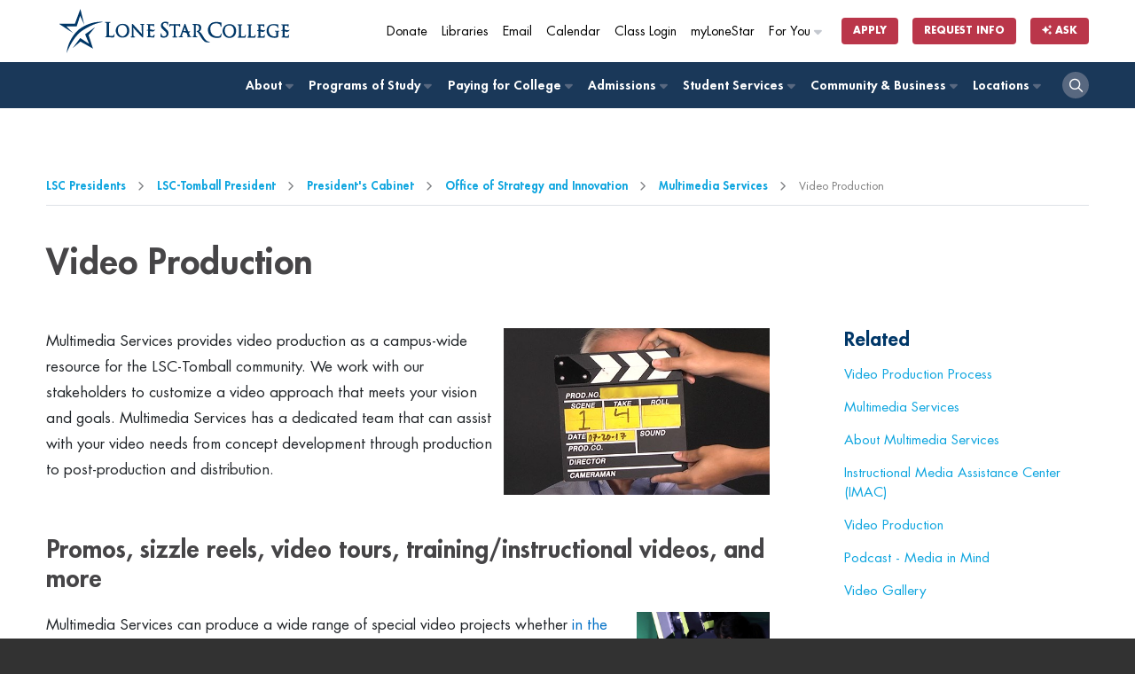

--- FILE ---
content_type: text/html
request_url: https://www.lonestar.edu/29352.htm
body_size: 41778
content:
<!DOCTYPE html>
<html lang="en">
<head>
    <script>
    (function(h,o,t,j,a,r){
        h.hj=h.hj||function(){(h.hj.q=h.hj.q||[]).push(arguments)};
        h._hjSettings={hjid:65416,hjsv:6};
        a=o.getElementsByTagName('head')[0];
        r=o.createElement('script');r.async=1;
        r.src=t+h._hjSettings.hjid+j+h._hjSettings.hjsv;
        a.appendChild(r);
    })(window,document,'https://static.hotjar.com/c/hotjar-','.js?sv=');
</script>

<!-- End of global snippet: Please do not remove -->
<!-- End Google Tag Manager Agency -->
    <!-- Google Tag Manager -->
<script>(function(w,d,s,l,i){w[l]=w[l]||[];w[l].push({'gtm.start':
new Date().getTime(),event:'gtm.js'});var f=d.getElementsByTagName(s)[0],
j=d.createElement(s),dl=l!='dataLayer'?'&l='+l:'';j.async=true;j.src=
'https://www.googletagmanager.com/gtm.js?id='+i+dl;f.parentNode.insertBefore(j,f);
})(window,document,'script','dataLayer','GTM-TJP6T6');</script>
<!-- End Google Tag Manager -->
    <!--OpenText CMS  Page ID:29352-->
    <!--OpenText CMS  Author:Wendy Palmgren-->
    <!--OpenText CMS  Modification Date:8/22/2022 11:19:14 AM-->
<meta http-equiv="Content-Type" content="text/html; charset=windows-1252" />
    <title>Video Production | </title>
<meta name="viewport" content="width=device-width, initial-scale=1">
<meta name="description" content="Learn more to earn more with an affordable, world-class education. 200+ programs including university transfer, high-quality job training, and online degrees." />


<link rel="shortcut icon" type="image/x-icon" href="//www.lonestar.edu/favicons/favicon.ico">
<link rel="apple-touch-icon" sizes="180x180" href="//www.lonestar.edu/favicons/apple-touch-icon.png">
<link rel="icon" type="image/png" href="//www.lonestar.edu/favicons/favicon-32x32.png" sizes="32x32">
<link rel="icon" type="image/png" href="//www.lonestar.edu/favicons/favicon-16x16.png" sizes="16x16">
<link rel="manifest" href="//www.lonestar.edu/favicons/manifest.json">
<link rel="mask-icon" href="//www.lonestar.edu/favicons/safari-pinned-tab.svg" color="#003768">
<meta name="theme-color" content="#ffffff">
<!--Begin CSS-->
	<link rel="stylesheet" type="text/css" href="//www.lonestar.edu/css-refresh/style.css" media="all">
	<link rel="stylesheet" type="text/css" href="//www.lonestar.edu/css-refresh/content-page.css" media="all">
<link rel="stylesheet" type="text/css" href="//www.lonestar.edu/css-refresh/legacy.css" media="all">
		<link rel="stylesheet" type="text/css" href="//www.lonestar.edu/css-refresh/alert.css" media="all">
		<link rel="stylesheet" type="text/css" href="//www.lonestar.edu/css-refresh/print.css" media="all">
			<link rel="stylesheet" type="text/css" href="//www.lonestar.edu/css/header/header.css?v=22926815" media="all">
<link rel="stylesheet" type="text/css" href="//www.lonestar.edu/css/header/lsc.css?v=22926815" media="all">
<!--			<link rel="stylesheet" type="text/css" href="/css-refresh/fonts.css" media="all">-->
<script src="https://kit.fontawesome.com/0c62ed585a.js" crossorigin="anonymous"></script>
<!--End CSS-->



    </head>
<body class="content-page" >

    <main id="main-body">

    <!-- Google Tag Manager (noscript) -->
<noscript><iframe src="https://www.googletagmanager.com/ns.html?id=GTM-TJP6T6"
height="0" width="0" style="display:none;visibility:hidden"></iframe></noscript>
<!-- End Google Tag Manager (noscript) -->



<!--Begin Accessibility--> 

<!--Begin Accessibility--> 
<ul class="accessibility">
  <li><a href="#content">Jump to Main Content</a></li>
	<li><a href="#pagenav">Jump to Page Navigation</a></li>
	<li><a href="#search">Jump to Site Search</a></li>
		</ul>
<!--End Accessibility--> 

<!-- begin browser wrapper for centering -->
       
 <!-- begin header -->
      <script src="https://cdn.jsdelivr.net/npm/addsearch-js-client@1.0/dist/addsearch-js-client.min.js"></script>
<script src="https://cdn.jsdelivr.net/npm/addsearch-search-ui@0.9/dist/addsearch-search-ui.min.js"></script>
<link rel="stylesheet" href="https://cdn.jsdelivr.net/npm/addsearch-search-ui@0.9/dist/addsearch-search-ui.min.css" />

<header id="header" class="sticky-top">
	<div class="container">
		<div id="header-logo-container">
			<div id="header-logo">
				<a href="/index.htm" aria-label="Home"><img alt="lone star college logo" src="https://www.lonestar.edu/images/lsc-logo/lsc-logo-horizontal-stacked-blue.svg"></a>
			</div>
		</div>
	</div>
	<div id="secondary-navigation">
		<div class="container">
			<div class="row">
				<div class="col-12">
					<nav class="navbar navbar-expand">
						<div class="collapse navbar-collapse">
							<ul class="nav navbar-nav navbar-right">
								<li class="nav-item nav-mobile-hide">
									<a class="cta-tracker nav-link" id="cta-giving" href="https://lonestar.edu/giving/">Donate</a>
								</li>
								<li class="nav-item nav-mobile-hide">
									<a class="cta-tracker nav-link" id="cta-library" href="http://www.lonestar.edu/library/">Libraries</a>
								</li>
								<li class="nav-item nav-mobile-hide">
									<a class="cta-tracker nav-link" id="cta-email" href="/email.htm">Email</a>
								</li>
								<li class="nav-item nav-mobile-hide">
									<a class="cta-tracker nav-link" id="cta-calendar" href="/academic-calendar.htm">Calendar</a>
								</li>
								<li class="nav-item nav-mobile-hide">
									<a class="cta-tracker nav-link" id="cta-class-login" href="https://d2l.lonestar.edu/">Class Login</a>
								</li>
								<li class="nav-item nav-mobile-hide">
									<a class="cta-tracker nav-link" id="cta-mylonestar" href="https://my.lonestar.edu/?refresh">myLoneStar</a>
								</li>
								<li class="nav-item dropdown dropdown-right nav-mobile-hide">
									<a class="cta-tracker nav-link" id="cta-for-you" href="javascript:;">For You <i class="fa-solid fa-caret-right"></i></a>
									<div class="dropdown-content">
										<ul>
											<li class="nav-item"><a class="cta-tracker nav-link" href="/future-students.htm" id="cta-primary-about-dropdown-about-lsc"><span><i class="fa-solid fa-backpack"></i></span> Future Students</a></li>
											<li class="nav-item"><a class="cta-tracker nav-link" href="/current-students.htm" id="cta-primary-about-dropdown-admin"><span><i class="fa-solid fa-graduation-cap"></i></span> Current Students</a></li>
											<li class="nav-item"><a class="cta-tracker nav-link" href="/faculty-staff.htm" id="cta-primary-about-dropdown-brd-trustees"><span><i class="fa-solid fa-chalkboard-user"></i></span> Faculty &amp; Staff</a></li>
											<li class="nav-item"><a class="cta-tracker nav-link" href="/parents.htm" id="cta-primary-about-dropdown-parents"><span><i class="fa-solid fa-family-pants"></i></span> Parents</a></li>
											<li class="nav-item"></li>

										</ul>
									</div>
								</li>
								<li class="nav-item nav-item-button nav-mobile-sm-hide">
									<a class="cta-tracker btn btn-xs btn-nav-promo" id="cta-apply-btn" href="/admissions.htm">Apply</a>
								</li>
								<li class="nav-item nav-item-button">
									<a class="cta-tracker btn btn-xs btn-nav-promo" id="cta-rfi-btn" href="https://www.lonestar.edu/request-more-info/">Request Info</a>
								</li>
								<li class="nav-item nav-item-button">
											<a class="btn btn-xs btn-nav-promo cta-tracker" id="cta-ask-btn" data-bs-toggle="modal" data-bs-target="#addsearch-popup"
												href="#"><i class="fa-solid fa-sparkles"></i> Ask</a>
										</li>
							</ul>
						</div>
					</nav>
				</div>
			</div>
		</div>
	</div>
	<div id="primary-navigation" role="navigation">
		<div class="container">
			<div class="row">
				<div class="col-12">
					<nav class="navbar navbar-expand-md">
						<button class="navbar-toggler ms-auto" type="button" aria-label="toggle menu">
							<i class="fa-solid fa-bars"></i>
						</button>
						<div class="collapse navbar-collapse" id="navbarNav">
							<ul class="nav navbar-nav nav-fill">
							    <li class="nav-item dropdown"><a href="#"
											class="cta-tracker nav-link" id="cta-primary-foryou">For You<span><i
													class="fa-solid fa-caret-right"></i></span></a>
											<div class="dropdown-content">
												<ul>
													<li class="nav-item"><a class="cta-tracker nav-link"
														href="/future-students.htm"
														id="cta-primary-about-dropdown-admin">
														Future Students</a></li>
													<li class="nav-item"><a class="cta-tracker nav-link"
															href="/current-students.htm"
															id="cta-primary-about-dropdown-admin">
															Current Students</a></li>
													<li class="nav-item"><a class="cta-tracker nav-link"
															href="/faculty-staff.htm"
															id="cta-primary-about-dropdown-brd-trustees">
															Faculty &amp; Staff</a></li>
												</ul>
											</div>
										</li>
								<li class="nav-item dropdown"><a href="/about-lsc.htm" class="cta-tracker nav-link" id="cta-primary-about">About <span><i class="fa-solid fa-caret-right"></i></span></a>
								
								    	<div class="dropdown-content">
									<ul>
	<li class="nav-item"><a class="cta-tracker nav-link" href="https://www.lonestar.edu/about-lsc.htm" id="cta-primary-about-dropdown-about-lsc">About Lone Star College</a></li>
	<li class="nav-item"><a class="cta-tracker nav-link" href="https://www.lonestar.edu/administration-board.htm" id="cta-primary-about-dropdown-admin">Administration</a></li>
	<li class="nav-item"><a class="cta-tracker nav-link" href="https://www.lonestar.edu/trustees.htm" id="cta-primary-about-dropdown-brd-trustees">Board of Trustees</a></li>
	<li class="nav-item"><a class="cta-tracker nav-link" href="https://www.lonestar.edu/about-us-institutional-research.htm" id="cta-primary-about-dropdown-fast-facts">Fast Facts</a></li>
	<li class="nav-item"><a class="cta-tracker nav-link" href="https://www.lonestar.edu/news/" id="cta-primary-about-dropdown-news-events">LSC News</a></li>
	<li class="nav-item"><a class="cta-tracker nav-link" href="https://www.lonestar.edu/maps.htm" id="cta-primary-about-dropdown-maps-locs">Maps &amp; Locations</a></li>
</ul>
									</div>
								</li>
								<li class="nav-item dropdown"><a href="http://www.lonestar.edu/programs-of-study/" class="cta-tracker nav-link" id="cta-primary-pos">Programs of Study <span><i class="fa-solid fa-caret-right"></i></span></a>
									
								<div class="dropdown-content">
									<ul>
	<li class="nav-item"><a class="cta-tracker nav-link" href="https://www.lonestar.edu/programs-of-study/" id="cta-primary-pos-dropdown-browse-pos">Browse Programs of Study</a></li>
	<li class="nav-item"><a class="cta-tracker nav-link" href="https://www.lonestar.edu/lscs-catalog.htm" id="cta-primary-pos-dropdown-catalog">Catalog</a></li>
	<li class="nav-item"><a class="cta-tracker nav-link" href="https://www.lonestar.edu/class-search.htm" id="cta-primary-pos-dropdown-class-search">Class Search</a></li>
	<li class="nav-item"><a class="cta-tracker nav-link" href="https://www.lonestar.edu/transfer-services.htm" id="cta-primary-pos-dropdown-transfer">Transfer</a></li>
	<li class="nav-item"><a class="cta-tracker nav-link" href="https://www.lonestar.edu/OnlinePrograms.htm" id="cta-primary-pos-dropdown-online">Online</a></li>
	<li class="nav-item"><a class="cta-tracker nav-link" href="https://www.lonestar.edu/advising.htm" id="cta-primary-pos-dropdown-advising">Advising</a></li>
</ul>
									</div>
								</li>
								<li class="nav-item dropdown"><a href="/PayingForCollege.htm" class="cta-tracker nav-link" id="cta-primary-paying-college">Paying for College <span><i class="fa-solid fa-caret-right"></i></span></a>
									<div class="dropdown-content">
									<ul>
	<li class="nav-item"><a class="cta-tracker nav-link" href="https://www.lonestar.edu/PayingForCollege.htm" id="cta-primary-paying-college-dropdown-overview">Overview</a></li>
	<li class="nav-item"><a class="cta-tracker nav-link" href="https://www.lonestar.edu/tuition.htm" id="cta-primary-paying-college-dropdown-tuition-fees">Tuition &amp; Fees</a></li>
	<li class="nav-item"><a class="cta-tracker nav-link" href="https://www.lonestar.edu/payment.htm" id="cta-primary-paying-college-dropdown-pymt">Payment</a></li>
	<li class="nav-item"><a class="cta-tracker nav-link" href="https://www.lonestar.edu/financial-aid.htm" id="cta-primary-paying-college-dropdown-fin-aid">Financial Aid</a></li>
	<li class="nav-item"><a class="cta-tracker nav-link" href="https://www.lonestar.edu/disbursement-aid.htm" id="cta-primary-paying-college-dropdown-disbmts">Disbursements</a></li>
	<li class="nav-item"><a class="cta-tracker nav-link" href="https://www.lonestar.edu/tax-information.htm" id="cta-primary-paying-college-dropdown-tax-info">Tax Information</a></li>
</ul>
									</div>
								</li>
								<li class="nav-item dropdown"><a href="/admissions.htm" class="cta-tracker nav-link" id="cta-primary-admissions">Admissions <span><i class="fa-solid fa-caret-right"></i></span></a>
									<div class="dropdown-content">
									<ul>
	<li class="nav-item"><a class="cta-tracker nav-link" href="https://www.lonestar.edu/admissions.htm" id="cta-primary-admissions-dropdown-admissions-proc">Admissions Process</a></li>
	<li class="nav-item"><a class="cta-tracker nav-link" href="https://www.lonestar.edu/ApplyTexas.htm" id="cta-primary-admissions-dropdown-apply" target="_blank">Apply</a></li>
	<li class="nav-item"><a class="cta-tracker nav-link" href="https://www.lonestar.edu/tuition.htm" id="cta-primary-admissions-dropdown-tuition">Tuition</a></li>
	<li class="nav-item"><a class="cta-tracker nav-link" href="https://www.lonestar.edu/Pathways.htm" id="cta-primary-admissions-dropdown-degree-planning">Degree Planning</a></li>
	<li class="nav-item"><a class="cta-tracker nav-link" href="https://www.lonestar.edu/advising.htm" id="cta-primary-admissions-dropdown-advising">Advising</a></li>
	<li class="nav-item"><a class="cta-tracker nav-link" href="https://www.lonestar.edu/placement-testing-info.htm" id="cta-primary-admissions-dropdown-placement-testing">Placement Testing</a></li>
</ul>
									</div>
								</li>
								<li class="nav-item dropdown"><a href="/students.htm" class="cta-tracker nav-link" id="cta-primary-student-svcs">Student Services <span><i class="fa-solid fa-caret-right"></i></span></a>
								
								    	<div class="dropdown-content">
										<ul>
	<li class="nav-item"><a class="cta-tracker nav-link" href="http://www.lonestar.edu/students.htm" id="cta-primary-student-svcs-dropdown-overview">Overview</a></li>
	<li class="nav-item"><a class="cta-tracker nav-link" href="http://www.lonestar.edu/library/" id="cta-primary-student-svcs-dropdown-overview">Library</a></li>
	<li class="nav-item"><a class="cta-tracker nav-link" href="http://www.lonestar.edu/advising.htm" id="cta-primary-student-svcs-dropdown-advising">Advising</a></li>
	<li class="nav-item"><a class="cta-tracker nav-link" href="https://www.lonestar.edu/college-departments/tutoring/index.htm" id="cta-primary-student-svcs-dropdown-tutoring">Tutoring</a></li>
	<li class="nav-item"><a class="cta-tracker nav-link" href="http://www.lonestar.edu/financial-aid.htm" id="cta-primary-student-svcs-dropdown-fin-aid">Financial Aid</a></li>
	<li class="nav-item"><a class="cta-tracker nav-link" href="http://www.lonestar.edu/Pathways.htm" id="cta-primary-student-svcs-dropdown-degree-planning">Degree Planning</a></li>
	<li class="nav-item"><a class="cta-tracker nav-link" href="http://www.lonestar.edu/veterans.htm" id="cta-primary-student-svcs-dropdown-vet-svcs">Veteran Services</a></li>
	<li class="nav-item"><a class="cta-tracker nav-link" href="http://www.lonestar.edu/transfer-services.htm" id="cta-primary-student-svcs-dropdown-tranfer-svcs">Transfer Services</a></li>
	<li class="nav-item"><a class="cta-tracker nav-link" href="http://www.lonestar.edu/dining.htm" id="cta-primary-student-svcs-dropdown-dining-svcs">Dining Services</a></li>
	<li class="nav-item"><a class="cta-tracker nav-link" href="http://www.lonestar.edu/starbundle.htm" id="cta-primary-student-svcs-dropdown-star-bundle">STAR Bundle</a></li>
</ul>
									</div>
								</li>
								<li class="nav-item dropdown"><a href="/community-business.htm" class="cta-tracker nav-link" id="cta-primary-comm-bus">Community &amp; Business <span><i class="fa-solid fa-caret-right"></i></span></a>
								
								<div class="dropdown-content">
									<ul>
	<li class="nav-item"><a class="cta-tracker nav-link" href="http://www.lonestar.edu/community-business.htm" id="cta-primary-comm-bus-dropdown-overview">Overview</a></li>
	<li class="nav-item"><a class="cta-tracker nav-link" href="http://www.lonestar.edu/corporatecollege/" id="cta-primary-comm-bus-dropdown-corp-resources">Corporate Resources</a></li>
	<li class="nav-item"><a class="cta-tracker nav-link" href="http://www.lonestar.edu/career-fairs.htm" id="cta-primary-comm-bus-dropdown-career-fairs">Career Fairs</a></li>
	<li class="nav-item"><a class="cta-tracker nav-link" href="http://www.lonestar.edu/continuing-education.htm" id="cta-primary-comm-bus-dropdown-career-tech-edu">Career &amp; Technical Education</a></li>
	<li class="nav-item"><a class="cta-tracker nav-link" href="http://www.lonestar.edu/all.htm" id="cta-primary-comm-bus-dropdown-youth-prgms">Senior Citizen Programs</a></li>
</ul>
									</div>
								</li>
								<li class="nav-item dropdown dropdown-right"><a href="https://www.lonestar.edu/maps.htm" class="cta-tracker nav-link" id="cta-primary-comm-bus">Locations <span><i class="fa-solid fa-caret-right"></i></span></a>
									<div class="dropdown-content">
										<ul class="college-nav">
											<li class="nav-item"><a class="cta-tracker nav-link" href="/cyfair.htm">LSC-CyFair</a></li>
											<li class="nav-item"><a class="cta-tracker nav-link" href="/HoustonNorth.htm">LSC-Houston North</a></li>
											<li class="nav-item"><a class="cta-tracker nav-link" href="/kingwood.htm">LSC-Kingwood</a></li>
											<li class="nav-item"><a class="cta-tracker nav-link" href="/montgomery.htm">LSC-Montgomery</a></li>
											<li class="nav-item"><a class="cta-tracker nav-link" href="/northharris.htm">LSC-North Harris</a></li>
											<li class="nav-item"><a class="cta-tracker nav-link" href="http://www.lonestar.edu/lsc-online">LSC-Online</a></li>
											<li class="nav-item"><a class="cta-tracker nav-link" href="/tomball.htm">LSC-Tomball</a></li>
											<li class="nav-item"><a class="cta-tracker nav-link" href="/universitypark.htm">LSC-University Park</a></li>
											<li class="nav-item"><a class="cta-tracker nav-link" href="https://www.lonestar.edu/university-center/">LSC-University Center</a></li>
											<li class="nav-item"><a class="cta-tracker nav-link" href="https://www.lonestar.edu/corporatecollege/">Corporate College</a></li>
										</ul>	
									</div>
								</li>
								<li class="nav-item nav-item-search">
									<a class="cta-tracker nav-link" href="#" aria-label="open search"><i class="fa-regular fa-magnifying-glass"></i></a>
								</li>
							</ul>
						</div>
					</nav>
				</div>
			</div>
		</div>
	</div>
	<div id="search-container" class="">
		<div class="container">
			<div class="row">
				<div class="col-12">
					<div class="container-fluid">
						<ul class="nav-list-horizontal nav-mobile-show">
							<li class="nav-item nav-mobile-show">
								<a class="cta-tracker nav-link" href="https://lonestar.edu/giving/">Donate</a>
							</li>
							<li class="nav-item nav-mobile-show">
								<a class="cta-tracker nav-link" href="http://www.lonestar.edu/library/">Libraries</a>
							</li>
							<li class="nav-item nav-mobile-show">
								<a class="cta-tracker nav-link" href="/email.htm">Email</a>
							</li>
							<li class="nav-item nav-mobile-show">
								<a class="cta-tracker nav-link" href="/academic-calendar.htm">Calendar</a>
							</li>
							<li class="nav-item nav-mobile-show">
								<a class="cta-tracker nav-link" href="https://d2l.lonestar.edu/">Class Login</a>
							</li>
							<li class="nav-item nav-mobile-show">
								<a class="cta-tracker nav-link" href="https://my.lonestar.edu/?refresh">My Lonestar</a>
							</li>
							<li class="nav-item nav-item-button nav-mobile-sm-show">
								<a class="cta-tracker btn btn-xs btn-nav-promo" href="/admissions.htm">Apply</a>
							</li>
						</ul>
						<div id="search">
							<form id="search-form" method="get" action="https://www.lonestar.edu/search.htm">
								<div id="search-input-container" class="input-group">
									<input id="search-input" type="text" name="search" class="addsearch form-control" aria-label="Lone Star College Search" placeholder="Search...">
									<div class="input-group-append">
									    <button id="clear-search" class="btn" aria-label="clear search"><i class="fa-regular fa-circle-xmark"></i></button>
										<button aria-label="select a campus" class="btn btn-sm btn-grey dropdown-toggle search-dropdown h-100 rounded" type="button" data-bs-toggle="dropdown" aria-haspopup="true" aria-expanded="false">All</button>
										<div class="dropdown-menu">
											<a class="dropdown-item" href="#">All</a>
											<a class="dropdown-item" href="#" data-campus="cyfair">LSC-CyFair</a>
											<a class="dropdown-item" href="#" data-campus="houston-north">LSC-Houston North</a>
											<a class="dropdown-item" href="#" data-campus="kingwood">LSC-Kingwood</a>
											<a class="dropdown-item" href="#" data-campus="montgomery">LSC-Montgomery</a>
											<a class="dropdown-item" href="#" data-campus="north-harris">LSC-North Harris</a>
											<a class="dropdown-item" href="#" data-campus="online">LSC-Online</a>
											<a class="dropdown-item" href="#" data-campus="tomball">LSC-Tomball</a>
											<a class="dropdown-item" href="#" data-campus="university-park">LSC-University Park</a>
										</div>
										<button class="btn btn-sm btn-primary search-button rounded h-100" aria-label="search" type="submit"><i class="fa-regular fa-magnifying-glass" aria-hidden="true"></i></button>
									</div>
									<input type="hidden" id="search-filter" name="search_facets">
								</div>
							</form>
						</div>
					</div>
					
				</div>
			</div>
		</div>
	</div>
</header>
<div class="header-buffer"></div>
<!--Begin Alert Message-->

<section class="show alert alert-danger fade in hide">
<div class="container">
        <div class="row">
            <div class="col-12">

           <header>
          <a href="#" class="btn-close" data-bs-dismiss="alert" aria-label="close" title="close">&times;</a>
         <!-- <span>LoneStarCollege<em>ALERT</em>:</span>-->
          <h1></h1>
          </header>
         <p> 
         
         
                </div>
        </div>
    </div>
</section>

<!--End Alert Message-->

<!--Addsearch AI Modal-->
<div class="modal fade" id="addsearch-popup" tabindex="-1" aria-labelledby="addsearch-modal">
	<div class="modal-dialog modal-lg modal-dialog-centered ">
	  <div class="modal-content">
		<div class="modal-header">
		  <h2 class="modal-title fs-5 h1 p-0" id="addsearch-modal">Ask a Question</h2>
		  <button type="button" class="btn-close" data-bs-dismiss="modal" aria-label="Close"></button>
		</div>
		<div class="modal-body">
			<div id="searchfield-container-modal"></div>
			<div id="ai-answers-result-container-modal"></div>
		</div>
	  </div>
	</div>
  </div>
  
  
    <!-- end header -->
<!-- Emergency Alert -->
<section class="hide alert alert-warning">
    <div class="container">
        <div class="row">
            <div class="col-12">
                <div class="alert-body">
                    <div class="alert-rss"></div>
                </div>  
            </div>
        </div>
    </div>
</section>
<!-- End Emergency Alert -->
    <!-- begin subpage content including side menu system -->
<!--Begin Main Content-->

        <!-- Breadcrumb -->
        <section class="breadcrumbs-container">
            <div class="container">
                <div class="breadcrumbs">
                    <ul>
               <li><a href="/lsc-presidents.htm">LSC Presidents</a></li>  <li><a href="/tomball-president.htm">LSC-Tomball President</a></li>  <li><a href="/pcab.htm">President's Cabinet</a></li>  <li><a href="/osi.htm">Office of Strategy and Innovation</a></li>  <li><a href="/tomball-mms.htm">Multimedia Services</a></li> <li>Video Production</li>
             </ul>
                </div>
            </div>
        </section>
        <!-- Breadcrumb -->
               <!-- begin content header -->
              <section class="content-well-section section-light">
                   <div class="container">
                <div id="content" class="row">
                    <div class="col-12">
            <h1>Video Production</h1>
            <!-- end content header -->
           </div>
          </div>
          <div class="row">
					<div class="col-lg-9 col-md-8">
						<div class="content-well">
                                
                               <!-- begin add a new page to link to in body -->
                
            <!-- end add a new page to link to in body -->
            <!-- begin content -->
                
                <p><img alt="Photo of a movie clapper held in front of a person's face" class="right" height="188" src="/departments/collegerelations/vidproduction1.jpg" width="300" />Multimedia Services provides video production as a campus-wide resource for the LSC-Tomball community. We work with our stakeholders to&nbsp;customize&nbsp;a video approach that meets your vision and goals. Multimedia Services&nbsp;has a dedicated team that can assist with your video needs from concept development through production to post-production and distribution.</p>

<h2>Promos, sizzle reels, video tours, training/instructional videos, and more</h2>

<p><img alt="Photo of a technician operating a movie camera" class="right" height="176" src="/departments/collegerelations/vidproduction2.jpg" width="150" />Multimedia Services can produce a wide range of special video projects whether&nbsp;<a href="http://www.lonestar.edu/29351.htm">in the IMAC studio</a>&nbsp;or on location. Our team can help plan, shoot, and put together your video project, utilizing any of our range of&nbsp;Post-Production&nbsp;and&nbsp;Distribution&nbsp;services.</p> 
                        <!-- end content -->
 

               </div>
					</div>
         <!--End Main Content Column-->
                                
                                
                                
                                
                                
                                
                                
                                
          <!--End Page Title/Breadcrumb-->
          <div class="col-lg-3 col-md-4">
						<!-- Sidebar -->
						<div id="pagenav" class="content-well-sidebar">
						    <h3>Related</h3>
						    <div class="related-links">
						                 <!-- begin side menus -->
             <ul>
                 <!-- begin nav manager menu items with possible flyouts -->
                


                
            


                
            


                
            


                

                
            


                
            


                
            


                
            


                
            


                
            


                
            

            


                

                
            


                
            


                
            


                
            


                
            


                
            


                
            


                
            


                
            

            


                
            


                

                
            


                
            


                
            

            


                

                
            


                
            


                
            


                
            


                
            

            


                

                
            


                
            


                
            


                
            


                
            


                
            


                
            


                
            


                
            

            


                
            

 

                 <!-- end nav manager menu items with possible flyouts -->
                 <!-- begin user added menu items no flyouts -->
                 
                                     
                    <li><a href="/33315.htm">Video Production Process</a></li>
                    
                    <li><a href="/tomball-mms.htm">Multimedia Services</a></li>
                    
                    <li><a href="/29350.htm">About Multimedia Services</a></li>
                    
                    <li><a href="/29351.htm">Instructional Media Assistance Center (IMAC)</a></li>
                    
                    <li><a href="/29352.htm">Video Production</a></li>
                    
                    <li><a href="/Tomball-MIM.htm">Podcast - Media in Mind</a></li>
                    
                    <li><a href="/29303.htm">Video Gallery</a></li>
                    
                  
                 <!-- end user added menu items no flyouts -->
             </ul>
             </div>

                   </div>
        <!-- end side menu system -->
        <!-- begin Page content -->
       
<div id="contentArea" class="grid_12 omega p3" data-sticky_column>
                
            
    


                    <!--<div class="clear"></div>        -->
</div>
        <!-- end Page content -->
</div>
             
            </div>
<!--End Grid 16-->
      </div>
<!-- Sidebar -->
					</div>
				</div>
            </div>
        </div>
        </section>
        <!-- Content section -->

		<!-- Story Section -->
		<section class="story-section section-dark">
			<div class="container">
				<div class="lsc-story">
					<div>
						<h2>Make LSC part of your story.</h2>
					</div>
					<div class="row">
						<div class="col-md-4">
							<div class="story-item">
								<a href="http://www.lonestar.edu/admissions.htm"><i class="fa fa-arrow-right"></i>APPLY NOW</a>
							</div>
						</div>
						<div class="col-md-4">
							<div class="story-item">
								<a href="http://www.lonestar.edu/programs.htm"><i class="fa fa-arrow-right"></i>Explore Programs</a>
							</div>
						</div>
						<div class="col-md-4">
							<div class="story-item">
								<a href="https://services.lonestar.edu/tmmc/"><i class="fa fa-arrow-right"></i>Request Info</a>
							</div>
						</div>
					</div>
				</div>
			</div>
		</section>
		<!-- Story Section -->


 
         <footer class="footer"> 
 <div class="footer-top">
        <div class="container">
            <div class="row">
                <div class="col-md-3 col-sm-6">
                    <div class="footer-logo-container">
                        <a href="http://www.lonestar.edu/"><img src="https://www.lonestar.edu/images/lsc-logo/lsc-logo-vertical-stacked-white.svg" alt="Lone Star College Logo"></a>
                    </div>
                </div>
                <div class="col-md-3 col-sm-6">
                    <div class="footer-items">
                        <h2>Resources</h2>
                        <ul>
	<li><a href="/a-z-index.htm">A-Z index</a></li>
	<li><a href="/about-lsc.htm">About</a></li>
	<li><a href="/academic-calendar.htm">Academic Calendar</a></li>
	<li><a href="https://www.lonestar.edu/catalog/#/policy/Sk5mf_lRt?bc=true&amp;bcCurrent=Accreditations&amp;bcGroup=Accreditations%20and%20Affiliations&amp;bcItemType=policies">Accreditations</a></li>
	<li><a href="https://www.lonestar.edu/trustees.htm">Board of Trustees</a></li>
	<li><a href="http://www.lonestar.edu/employment">Careers at LSCS</a></li>
	<li><a href="https://services.lonestar.edu/contactdirectory/" target="_blank">Contact Directory</a></li>
	<li><a href="/accessibility-services-resources.htm">Disability Services</a></li>
	<li><a href="https://mylonestar.sharepoint.com/sites/Intranet" target="_blank">Employee Intranet </a></li>
	<li><a href="/maps.htm">Locations &amp; Maps</a></li>
	<li><a href="/news/index.htm">LSCS News</a></li>
	<li><a href="http://www.lonestar.edu/lsc-online/">Online Learning</a></li>
	<li><a href="/student-complaints.htm">Student Complaints</a></li>
</ul>
                    </div>
                </div>
                <div class="col-md-3 col-sm-6">
                    <div class="footer-items">
                        <h2>Colleges</h2>
                        <ul>
	<li><a href="/cyfair.htm">LSC-CyFair</a></li>
	<li><a href="http://www.lonestar.edu/houstonnorth">LSC-Houston North</a></li>
	<li><a href="/kingwood.htm">LSC-Kingwood</a></li>
	<li><a href="/montgomery.htm">LSC-Montgomery</a></li>
	<li><a href="/northharris.htm">LSC-North Harris</a></li>
	<li><a href="https://www.lonestar.edu/lsc-online/">LSC-Online</a></li>
	<li><a href="/tomball.htm">LSC-Tomball</a></li>
	<li><a href="/universitypark.htm">LSC-University Park</a></li>
</ul>
                    </div>
                </div>
                <div class="col-md-3 col-sm-6">
                    <div class="footer-items">
                        <h2>Social</h2>
                        <div class="footer-social">
                                                        <a href="https://www.facebook.com/LoneStarCollege"><span class="sr-only">Facebook</span><i class="fab fa-facebook"></i></a>
                            <a href="https://twitter.com/lonestarcollege"><span class="sr-only">Twitter</span><i class="fa-brands fa-x-twitter"></i></a>
                            <a href="http://instagram.com/lonestarcollege#"><span class="sr-only">Instagram</span><i class="fab fa-instagram"></i></a>
                            <a href="https://www.youtube.com/user/lonestarcollege"><span class="sr-only">Youtube</span><i class="fab fa-youtube"></i></a>
                            <a href="http://www.linkedin.com/company/lone-star-college"><span class="sr-only">LinkedIn</span><i class="fab fa-linkedin"></i></a>
 
                        </div>
                        <div class="footer-address-container">
                            <p>Lone Star College-System Office<br />
5000 Research Forest Drive<br />
The Woodlands, Texas 77381<br />
<a href="tel:8328136500">832.813.6500</a></p>
                        </div>
                    </div>
                </div>
            </div>
        </div>
    </div>
    <div class="footer-middle">
        <div class="container">
            <div class="row">
                <div class="col-md-3 col-sm-6">
                    <div class="footer-items">
                        <h2>Emergency</h2>
                       <ul>
	<li><a href="/campus-police.htm">Campus Police</a></li>
	<li><a href="/Emergency-Management.htm">Emergency Management</a></li>
	<!-- <li><a href="/Emergency-Management.htm">Department of Emergency Preparedness</a></li> -->
	<li><a href="/LoneStarCollegeAlert.htm">LoneStarCollege<i>Alert</i></a></li>
	<li><a href="/CARE-Mental-Health.htm">Mental Health Services</a></li>
	<li><a href="/InfectiousDiseaseReporting.htm">Infectious Disease Reporting</a></li>
</ul>
                    </div>
                </div>
                <div class="col-md-9 col-sm-6">
                    <div class="footer-items">
                        <h2><a href="http://www.lonestar.edu/Governance-Audit-Compliance.htm">Compliance</a></h2>
                       <ul class="compliance list-horizontal">
	<li><a href="/policy.htm">LSCS Policy Manual</a></li>
	<li><a href="/consumer-safety.htm">Consumer &amp; Safety Information</a></li>
	<li><a href="https://lonestarcollege.verifihelpline.com">LSCS Incident Reporting System</a></li>
	<li><a href="/TitleIX.htm">Report LSCS Sexual Misconduct</a></li>
	<li><a href="/Public-Records.htm">Public Records Request (TPIA)</a></li>
	<li><a href="/CampusHealthSafety.htm">Campus Health, Safety, and Risk-Management Awareness (CHSRMA)</a></li>
	<li><a href="/drug-abuse.htm">Drug and Alcohol Abuse Prevention Program (DAAPP)</a></li>
	<li><a href="http://www.lonestar.edu/Equal-Opportunity-Information-Inquiries.htm">Equal Opportunity</a></li>
	<li><a href="/policies.htm">Web Policies</a></li>
	<li><a href="https://apps.highered.texas.gov/index.cfm?page=44D8EA89B7EF3E9BBAB50F71E96AAA13">Institutional Resume</a></li>
	<li><a href="https://www.highered.texas.gov/student-financial-aid-programs/net-price-calculator/">Net-Price Calculator </a></li>
	<li><a href="https://www.lonestar.edu/privacy-policy.htm">Privacy Policy</a></li>
</ul>

<ul class="compliance list-horizontal">
	<li><a href="https://texas.gov/">Texas.gov</a></li>
	<li><a href="https://www.tsl.texas.gov/trail/index.html">Statewide TRAIL Search</a></li>
	<li><a href="https://sao.fraud.texas.gov/">State Auditor's Office Fraud, Waste or Abuse Hotline</a></li>
	<li><a href="https://gov.texas.gov/organization/hsgd">Texas Homeland Security</a></li>
	<li><a href="https://www.highered.texas.gov/">Texas Higher Education Coordinating Board (THECB)</a></li>
	<li><a href="https://hhs.texas.gov/about-hhs/your-rights/compact-texans">Compact with Texans Link</a></li>
	<li><a href="https://veterans.portal.texas.gov/">Texas Veterans Portal</a></li>
</ul>
                    </div>
                </div>
            </div>
        </div>
    </div>
    <div class="footer-bottom">
        <div class="container">
            <div class="row">
                <div class="col-sm-4">
                    <div class="footer-items">
                        <p>&copy; <script>document.write(new Date().getFullYear());</script> Lone Star College System</p>
                    </div>
                </div>
                <div class="col-sm-8">
                    <div class="footer-items text-sm-end">
                        <ul class="list-horizontal">
                            <li><a href="http://www.lonestar.edu/ask.htm">FAQs</a></li>
                            <li><a href="http://www.lonestar.edu/feedback.htm">Feedback</a></li>
                            <li><a href="http://www.lonestar.edu/help.htm">Help</a></li>
                            <li><a href="http://www.lonestar.edu/spanish/">Espa&ntilde;ol</a></li>
                            <li><a href="http://www.lonestar.edu/vietnamese/">Viet</a></li>
                        </ul>
                    </div>
                </div>
            </div>
        </div>
    </div>
</footer>

<script src="/js/addsearch/ui.min.js?v=202508122"></script>

    <!-- end footer -->
         
  
  <!-- end fixed width content wrapper for 1024 res -->  

<!-- end browser wrapper for centering -->


<!-- necessary reddot info -    secondary  -->



 <!-- end footer -->


	<!-- Global JS -->

		
			<script type="text/javascript" src="//www.lonestar.edu/js-out/jquery-3.3.1.min.js?v=261281507"></script>
	<script type="text/javascript" src="//www.lonestar.edu/js-out/popper.min.js?v=261281507"></script>
	<script type="text/javascript" src="//www.lonestar.edu/js-out/bootstrap.min.js?v=261281507"></script>
	<script type="text/javascript" src="//www.lonestar.edu/js-out/owl.carousel.min.js?v=261281507"></script>
	<script type="text/javascript" src="//www.lonestar.edu/js-out/isotope.pkgd.min.js?v=261281507"></script>
	<script type="text/javascript" src="//www.lonestar.edu/js-out/imagesloaded.pkgd.js?v=261281507"></script>
	<script type="text/javascript" src="//www.lonestar.edu/js-out/jquery.tubular.1.0.js?v=261281507"></script>
	<script type="text/javascript" src="//www.lonestar.edu/js-out/Chart.min.js?v=261281507"></script>
	<script src="https://cdn.jsdelivr.net/npm/chartjs-plugin-datalabels@0.5.0?v=261281507"></script>
	<script type="text/javascript" src="//www.lonestar.edu/js-out/chartjs-plugin-deferred.min.js?v=261281507"></script>
	<script type="text/javascript" src="//www.lonestar.edu/js-out/jquery.sticky.js?v=261281507"></script>
	<script src="https://cdn.jsdelivr.net/npm/magnific-popup@1.1.0/dist/jquery.magnific-popup.min.js?v=261281507"></script>
    <script type="text/javascript" src="//www.lonestar.edu/js-out/scripts.js?v=261281507"></script>
    <script src="//www.lonestar.edu/js-out/alerts.js?v=261281507"></script>
	<script type="text/javascript" src="//www.lonestar.edu/js-out/programs.js?v=261281507"></script>
    <script src="//www.lonestar.edu/site-tools/site-tools.js?v=261281507"></script>
    <script type="text/javascript" src="//www.lonestar.edu/js/header/menu.js?v=261281507"></script>



</main>
</body>
</html>
 
 


--- FILE ---
content_type: text/css
request_url: https://www.lonestar.edu/css-refresh/style.css
body_size: 13834
content:
/*-------------------------------------------------------------------
LSC Global Stylesheet

- Imports
  - Fonts
  - Boostrap
  - Bootstrap Overrides
  - Header and Footer
  - Font Awesome (OWL)
  - Mobile Navigatoin (Slick Nav)
  - Carousel
  - IE Exceptions

- Global
  - Document
  - Headings
  - Media (Images, Video, Carousel)
  - Media Grid
  - Lists
  - Flow
  - Figures
  - Global Section (these are the rows of content)
  - Helpers
    - FontAwesome Icons
    - Addsearch AI Popup

- Hero Feature

- Hero CTA

- Section
  - Trending
  - Calendar
  - Close to home
  - President
  - Student Resources
  - Testimonial
  - Story (CTA's)

- Return to Top
-------------------------------------------------------------------*/
/*-----------------
  Imports
------------------*/

/* Bootstrap */
@import url("//www.lonestar.edu/css-refresh/bootstrap.min.css");

/* Bootstrap Overrides */
@import url("//www.lonestar.edu/css-refresh/bootstrap-overrides.css");

/* Degrees and Programs */
@import url("//www.lonestar.edu/css-refresh/degrees-and-programs.css");

/* Header and Footer */
@import url("//www.lonestar.edu/css-refresh/header-and-footer.css?v=001");

/* Header and Footer: 50th */
/* @import url("//www.lonestar.edu/css/50th/50th-header.css?v=001"); */

/* Fonts */
@import url("//www.lonestar.edu/css-refresh/fonts.css");

/* Font Awesome */
@import url("//pro.fontawesome.com/releases/v5.11.2/css/all.css");

/* Mobile Navigation */
@import url("//www.lonestar.edu/css-refresh/slicknav.min.css");

/* Carousel */
@import url("//www.lonestar.edu/css-refresh/components/component.css");

/* IE 10/11 Exceptions */
@import url("//www.lonestar.edu/css-refresh/ie.css");

/* Magnific Popup */
@import url("https://cdnjs.cloudflare.com/ajax/libs/magnific-popup.js/1.1.0/magnific-popup.min.css");

/* Video Player */
@import url("//cdn.plyr.io/3.4.6/plyr.css");

/* Search Filters */
@import url("//www.lonestar.edu/css/search-filters/search-filters.css");

/*-----------------
  Global
------------------*/
html,body
{
    width: 100%;
    height: 100%;
    margin: 0px;
    padding: 0px;
    /* overflow-x: hidden; */
}
/* Body */
body {
    font-family: 'Futura Std', arial, helvetica, sans-serif;
}

.container {
    max-width: 1200px;
}

/* Links > Reset Bootstrap 5.3 */
a {
  text-decoration: unset;
}

/* Anchor Links */
h2[id]:after,
h2[name]:after,
h2 a[id]:after,
h2 a[name]:after {
    position: absolute;
    display: block;
    content: " ";
    /* margin-top: -122px; */
    margin-top: -100px;
    height: 142px;
    visibility: hidden;
    z-index: -1;
}

/* Headings */
h2 {
    margin-bottom: 30px;
    padding-bottom: 15px;
    position: relative;
    font-size: 28px;
    font-size: 1.75em;
    font-weight: 800;
}

h2:before {
    content: "";
    width: 50px;
    bottom: 0;
    position: absolute;
}

h2.no-line:before {
    display: none;
    margin-bottom: 0;
}

h2.text-center:before {
    left: 50%;
    margin-left: -25px;
}

h2.h2-lg {
    font-size: 3em;
    font-weight: 500;
    margin-bottom: 45px;
}

p + h2,
ul + h2,
.row + h2 {
    padding-top: 30px;
}

h3 {
    font-size: 1.3em;
    font-weight: 800;
    margin-bottom: 30px;
    margin-bottom: 20px;
}

h4 {
    /* padding-top: 30px; */
    margin-bottom: 20px;
    font-size: 1em;
    font-weight: 700;
}

h5 {
    margin-bottom: 8px;
    font-size: .85em;
    font-weight: 700;
}

/* Media */

/* - Images */
img {
    max-width: 100%;
}

img.float-left {
    margin-right: 30px;
}

img.float-right {
    margin-left: 30px;
}
/*Accessibility Links */
.accessibility {
    height: 0;
    overflow: hidden;
    position: absolute;
    text-indent: -100%;
    white-space: nowrap;
    width: 0
}
/* - Video */
.embed-responsive {
    margin-bottom: 30px;
}

/* - Carousel */
.carousel-control-prev,
.carousel-control-next {
    opacity: 1;
}

/* Media Grid */

p + .media-grid {
    padding-top: 30px;
}

.media-grid {
    margin-bottom: 30px;
}

.media-grid .card {
    padding: 10px;
    margin-bottom: 30px;
    border: none;
    width: 100%;
}

.section-light .media-grid .card {
    box-shadow: 0 2px 10px 0px rgba(0, 0, 0, 0.1);
}

.no-shadow{
  box-shadow: none !important;
}

.media-grid .card a {
    display: inline;
    color: black;
    border: none;
}

.media-grid .card p a {
    color: #2392e8;
    font-weight: 800;
}

.media-grid .card-body *:last-child {
    margin-bottom: 0;
}

.media-grid .card a:hover {
    border: none;
    color: #68b9f7;
}

.media-grid .card .card-img-top {
    margin-bottom: 15px;
}

.media-grid .card h2,
.media-grid .card h3,
.media-grid .card h4 {
    font-family: "Futura std", arial, helvetica, sans-serif;
}

.media-grid .card h4 {
    font-size: 14px;
}

.media-grid .card h2,
.media-grid .card h3 {
    padding-bottom: 0px;
    /* font-family: "Adelle Rg", Georgia, Times New Roman, Times, Serif; */
    color: black;
}

.media-grid .card h2 {
    margin-bottom: 20px;
    font-size: 24px;
    font-weight: 600;
}

.media-grid .card h2:before {
    display: none;
}

.media-grid .card h3 {
    margin-bottom: 20px;
    font-size: 16px;
}

.media-grid .card h4 {
    margin-bottom: .35em;
}

.media-grid .card p {
    margin-bottom: 15px;
    font-size: .85rem;
    line-height: 1.4rem;
    /* font-family: "Adelle Rg", Georgia, Times New Roman, Times, Serif;; */
}

.media-grid .card img {
    margin-bottom: 30px;
    padding: 0;
}

.media-grid .card .card-body {
    position: relative;
    padding: 5px;
    /* font-family: "Adelle Rg", Georgia, Times New Roman, Times, Serif;; */
}

.media-grid .card .card-text {
    margin-top: 30px;
    margin-bottom: 5px;
}

.media-grid .card .card-body .fa-quote-left {
    margin-left: -20px;
}

.media-grid .card .btn {
    margin-top: 20px;
}

@media all and (max-width: 767px) {
    .media-grid .card {
        margin-bottom: 30px;
    }
}

@media all and (max-width: 767px) {
    .media-grid .card {
        margin-bottom: 30px;
    }
}

.media-grid-grow .card .card-img-top-container {
    margin-bottom: 15px;
    overflow: hidden;
}

.media-grid-grow .card .card-img-top {
    transition: all 1s;
    margin-bottom: 0;
}

.media-grid-grow .card:hover .card-img-top {
    transform: scale(1.05);
}

/* Bordered */
.media-grid-bordered .card {
    padding: 0;
    border: solid 1px rgba(0, 0, 0, .1);
    transition: all .4s;
}

.media-grid-bordered .card * {
    font-family: 'Futura Std', arial, helvetica, sans-serif;
}

.media-grid-bordered .card:hover {
    transform: scale(1.04);
}

.media-grid-bordered .card {
    font-size: 13px;
}

.media-grid-bordered .card p,
.media-grid-bordered .card a {
    color: black;
}

.media-grid-bordered .card a:hover {
    text-decoration: none;
}

.media-grid-bordered .card h4 {
    font-size: 14px;
}

/* media grid outline */
.media-grid-outline .card {
    padding: 0;
    background: transparent;
    border: solid 1px white;
}

.section-light .media-grid-outline .card {
    border-color: #003768;
}

.section-light .media-grid-outline i {
    color: #003768;
}

/* media grid numbered */
.media-grid-numbered > .row {
    counter-reset: card;
}

.media-grid-numbered .card {
    /*
    min-height: 325px;
    min-height: 283px;
    */
}

.media-grid-numbered .card .card-body {
    padding: 0 25px 15px 25px;
    margin-bottom: 25px;
}

.card-no-border {
    border-color: transparent !important;
}

.card-no-number:before {
    display: none;
}

.card-no-number:after {
    display: none;
}

.section-dark.card-section .media-grid .card{
     background: transparent;
     color: white;
}
.section-dark.card-section .media-grid .card h4,
.section-dark.card-section .media-grid .card p{
     color: white;
}

.media-grid-numbered .card:before {
    position: absolute;
    content: "";
    bottom: 0;
    right: 0;
    width: 0;
    height: 0;
    border-top: 60px solid transparent;
    border-left: 60px solid transparent;
    border-right: 60px solid #7ab8d5;
}

.media-grid-numbered .card:after {
    position: absolute;
    content: "";
    bottom: 8px;
    right: 8px;
    counter-increment: card;
    content: counter(card);
    font-weight: 700;
}

/* Media Grid Programs */
.media-grid.media-grid-programs h3 img{
  margin-bottom: 6px;
  margin-right: 5px
}
.media-grid.media-grid-programs h3 a{
  color: #306fbf;
}
.section-dark .media-grid-numbered a {
    color: white;
    /* border-bottom: dotted 1px white; */
}

.section-dark .media-grid-numbered a:hover {
    color: #7ab8d5;
    border-color: #7ab8d5;
}

.section-light .media-grid-numbered .card:after {
    color: white;
}

.section-dark .media-grid-numbered .card:before {
    border-top: 60px solid transparent;
    border-left: 60px solid transparent;
    border-right: 60px solid white;
}

.section-dark .media-grid-numbered .card:after {
    color: rgba(0, 38, 70, 0.9);
}

.media-grid-nobg .card{
     background-color: transparent;
}


/* Media Grid Overlay */

.media-grid-overlay .card {
    border-radius: .5em;
    box-shadow: 0 2px 10px 0px rgba(0, 0, 0, 0.1);
}

.media-grid-overlay .card .card-img {
    margin-bottom: 15px;
    border-radius: .5em;
    overflow: hidden;
}

.media-grid-overlay .card .card-img-top {
    margin-bottom: 0;
    transition: all 1.4s;
}

.media-grid-overlay .card .card-img-top:hover {
    transform: scale(1.1) translateY(-5%);
}

.media-grid-overlay .card .card-body {
    top: 0;
    right: 0;
    bottom: 0;
    left: 0;
    padding-left: 15px;
    padding-right: 15px;
}

.media-grid-overlay .card a {
    color: black;
}

.media-grid-overlay .card p a {
    color: #2392e8;
    font-weight: 800;
}

.media-grid-overlay .card h4 {
    font-size: 1em;
    color: black;
    text-transform: uppercase;
}

.media-grid-overlay .card-details {
    font-weight: 500;
    margin: 0 auto;
}

.media-grid-overlay .card-details p {
    margin: 0;
}

.section-dark .media-grid-overlay .card-details p {
    color: black;
}

.section-dark .media-grid-overlay a {
    border: none;
}

/* Lists */
ul {
    margin: 0;
    padding: 0;
    list-style: none;
}

ul.list-classic {
    margin-top: 15px;
    margin-bottom: 45px;
    /* padding: 0 0 0 45px; */
    padding: 0 0 0 25px;
    list-style-type: square;
}

ul.list-classic-sm {
    margin-top: 15px;
    margin-bottom: 15px;
    /* padding: 0 0 0 45px; */
    padding: 0 0 0 25px;
    list-style-type: square;
}

.column-2 {
    column-count: 2;
}

.column-3 {
    column-count: 3;
}


.column-4 {
    column-count: 4;
}

ol {
    margin-top: 15px;
    margin-bottom: 45px;
    padding: 0 0 0 45px;
}

ol li {
    margin-bottom: 10px;
    padding: 0 0 0 5px;
}

ul.list-classic li {
    padding: 0 20px 0 0;
}

ul.list-classic a {}


/* No Bullets */
.no-bullets li {
    list-style-type: none !important;
}

/* list links */
.icon-lg-title i {
    font-size: 1.5em;
    margin-right: 10px;
}

.resource-buttons {
    margin-bottom: 45px;
}

ul.list-links {
    margin-bottom: 45px;
    padding: 0 0 0 25px;
    list-style-type: square;
    -webkit-column-count: 3;
    -moz-column-count: 3;
    column-count: 1;
    column-gap: 2.5rem;
}

[class*="section-"] ul.list-links li {
    display: list-item;
    margin: 0;
    margin-bottom: 5px;
    -webkit-column-break-inside: avoid;
    page-break-inside: avoid;
    break-inside: avoid;
    font-size: .90em;
    font-weight: 100;
}

/* list horizontal */

ul.list-horizontal {
    margin: 15px 0 inherit 15px;
    padding: 0;
    list-style-type: disc;
}

ul.list-horizontal li {
    margin-right: 30px;
    display: inline-block;
    padding: 0;
}

ul.list-horizontal i {
    margin: 0 5px 0 0;
    /* font-size: 30px; */
    line-height: 30px;
    /* color: #003768; */
}

ul.list-horizontal a + span {
    margin-left: 5px;
    font-size: 12px;
}

ul.list-horizontal a {
    border-bottom: dotted 1px white;
}

ul.list-vertical {
    margin: 0 0 inherit 0;
    padding: 0;
    list-style-type: disc;
}

ul.list-vertical li {
    padding: 0;
    list-style: none;
}

ul.list-vertical a {
    margin-right: 15px;
    border-bottom: dotted 1px white;
}


/* promoted icons */

.promoted .icon{
    float: left;
    width: 140px;
    text-align: center;
}
.promoted .hanging-icon-content{
    width: 100%;
}

/* list with icons */

ul.list-icon-bullets {}

ul.list-icon-bullets li {
    margin-bottom: 0;
    font-weight: 600;
    line-height: 24px;
}

ul.list-icon-bullets li img {
    margin-bottom: 0;
    margin-right: 10px;
    width: 50px;
    height: auto;
}

ul.list-icon-bullets a {}

p + ul,
p + ol {
    margin-top: -10px !important;
}

/* Flow Elements */
p {
    margin: 0 0 30px 0;
    font-size: 1.05em;
    line-height: 1.75em;
}

p img:last-child {
    margin-bottom: 0;
}

a {
    /*
    color: #104d7c;
    color: #c7eafb;
    color: #2392e8;
    */
    color: #006fc5;
    transition: all .4s;
}

.section-dark a {
    color: #68b9f7;
    /* border-bottom: dotted 1px white; */
}

.section-dark .btn {
    color: white;
    /* color: #68b9f7; */
    /* border-bottom: dotted 1px white; */
}

.section-dark .btn.btn-light{
    color: rgba(0, 38, 70, .9);
}

.section-dark a:hover {
    border-color: #68b9f7;
}

a:hover {
    text-decoration: none;
}

.nav-tabs a {
    font-weight: 800;
}

.tab-content {
    margin-bottom: 30px;
    margin-bottom: 30px;
    padding: 30px;
    border: solid 1px #dee2e6;
    border-top: none;
}

.tab-pane > *:last-child {
    margin-bottom: 0;
}

hr {
    border-top: 1px solid rgba(255, 255, 255, .3);
    margin-bottom: 30px;
}

.section-light hr {
    border-top: 1px solid rgba(0, 0, 0, .3);
    margin-bottom: 30px;
}

[class*="float-"] {
    margin: 15px 0 15px 0;
}

.form {
    padding-top: 30px;
    margin-bottom: 30px;
}

.form .btn[type="submit"] {
    padding: 15px 70px;
    margin-top: 30px;
}

/*
@media all and (min-width: 991px){
  [class*="float-"][class*="-right"]{
    max-width: 50%;
    margin-left: 50px;
  }
  [class*="float-"][class*="-left"]{
    max-width: 50%;
    margin-right: 50px;
  }
  .float-lg-right{
    width: 50%;
    max-width: 50%;
    margin-left: 50px;
  }
  .float-lg-left{
    width: 50%;
    max-width: 50%;
    margin-right: 50px;
  }
}
*/
@media all and (min-width: 767px) {
    [class*="float-"][class*="-right"] {
        max-width: 50%;
        /* margin-left: 50px; */
        margin-left: 35px;
    }

    [class*="float-"][class*="-left"] {
        max-width: 50%;
        /* margin-right: 50px; */
        margin-right: 35px;
    }
}

@media all and (max-width: 766px) {
    [class*="section-"] [class*="float-"][class*="-right"] {
        width: 100%;
        max-width: 100%;
    }

    [class*="section-"] [class*="float-"][class*="-left"] {
        width: 100%;
        max-width: 100%;
    }
}

/* Section Links */
.section-links-heading {
    display: inline-block;
    margin-right: 30px;
}

.section-links {
    display: inline-block;
}

.section-links li {
    display: inline-block;
    margin-right: 20px;
    font-weight: 400;
    font-size: 16px;
}

.section-links li a {
    border-bottom: none !important;
    font-weight: 800 !important;
    color: #003768;
}

.section-links li i {
    font-size: 11px;
}

/* Figures */
figure[class*="float-"][class*="-right"] > img {
    padding-bottom: 0;
}

figure.chart h4 + span {
    margin-top: -15px;
    margin-bottom: 15px;
    display: block;
}

figure figcaption {
    margin-top: 15px;
    font-size: 14px;
    color: #003768;
}

figure.chart {
    margin: 0 auto 30px;
    padding: 15px;
    max-width: 600px;
}

@media all and (max-width: 575px) {
    figure.chart {
        padding: 30px 0px;
    }
}

figure.chart-light {
    background: rgba(255, 255, 255, .1);
}

figure.chart-light h2,
figure.chart-light h3,
figure.chart-light h4,
figure.chart-light h5,
figure.chart-light h6,
figure.chart-light p {
    color: black;
}

figure.chart-dark {
    background: rgba(199, 234, 251, 1);
    background: rgba(0, 0, 0, 0);
}

/* Global aside */
.aside {
    padding: 60px 0 60px;
    background-repeat: no-repeat;
    background-attachment: scroll;
    background-position: center;
    background-size: cover;
}


/* Global Section */
section[class*="-section"] {
    padding: 60px 0 30px;
    background-repeat: no-repeat;
    background-attachment: scroll;
    background-position: center;
    background-size: cover;
}

/* fix extra space between breadcrumb and first content section - added 1/26/22 by Diburr */
.breadcrumbs-container + section[class*="-section"]{
    padding-top: 0px;
}

section[class*="-section"] > .container > .row > div {
    margin-bottom: 30px;
}

section[class*="-section"] > .container > .row > div:last-child {
    margin-bottom: 0px;
}

section[class*="-section"] form {
    margin-bottom: 30px;
}

/* Chart JS */
.chartjs {
    width: 550px;
}

/* Helpers */

.btn-tertiary {
     font-weight: 900;
     color: #fff;
     background-color: #a80b3a;
     border-color: #a5294e;
}

.btn-tertiary:hover {
     color: #fff;
     background-color: #9c3353;
     border-color: #a5294e;
}

.column-2{
   column-count: 2;
}
@media all and (max-width: 767px) {
    .column-2{
        column-count: 1;
    }
}

@media all and (max-width: 767px) {
    .media-grid .card {
        margin-bottom: 30px;
    }
}

.absolute-center {
    position: absolute;
    left: 50%;
    transform: translateX(-50%);
    bottom: -10px;
}

/* FontAwesome Icons */
a[href$=".pdf"]:not(:has(img))::after {
  font-family: 'Font Awesome 6 Pro';
  content: '\f1c1';
  font-weight: 900;
  font-size: 1.2rem;
  margin-left: 0.5rem
}

a[href$=".doc"]::after,
a[href$=".docx"]::after {
    font-family: 'Font Awesome 6 Pro';
    content: '\e5ed';
    font-weight: 900;
    font-size: 1.2rem;
    margin-left: 0.5rem
}

a[href$=".ppt"]::after,
a[href$=".pptx"]::after {
    font-family: 'Font Awesome 6 Pro';
    content: '\e64a';
    font-weight: 900;
    font-size: 1.2rem;
    margin-left: 0.5rem
}

a[href$=".xls"]::after,
a[href$=".xlsx"]::after {
    font-family: 'Font Awesome 6 Pro';
    content: '\e64d';
    font-weight: 900;
    font-size: 1rem;
    margin-left: 0.5rem
}

a[href^="http"]:not([href*="lonestar.edu" i]):not(:has(img, svg, .icon, i))::after,
a[href^="//"]:not([href*="lonestar.edu" i]):not(:has(img, svg, .icon, i))::after {
  content: "\f08e";
  font-family: "Font Awesome 6 Pro";
  font-weight: 900;
  margin-left: 0.25em;
    font-size: 1.2rem;
}
    
.footer .compliance a[href^="http://"]::after,
.footer .compliance a[href^="https://"]::after,
.footer .compliance a[href^="//"]::after {
    content: none ;
}

/* Addsearch AI Popup */
#addsearch-popup .addsearch-searchfield-container {
    display: flex;
    justify-content: center;
    width: 100%;
}

#addsearch-popup .addsearch-searchfield {
    display: flex;
    align-items: center;
    width: 100%;
    max-width: 90%;
    margin: 0 auto 24px;
    background: #fff;
    border: 1px solid #dfe1e5;
    border-radius: 9999px;
    box-shadow: 0 1px 6px rgba(32, 33, 36, 0.28);
    padding: 10px 16px;
    transition: background-color 0.1s ease-in-out;
}

#addsearch-popup .addsearch-searchfield input[type=search] {
    border: none;
    outline: none;
    font-size: 1.2rem;
    width: 100%;
    max-width: 97%;
    flex-grow: 1;
    background-color: transparent;
    border-radius: 9999px;
}

#addsearch-popup .addsearch-searchfield input[type=search].icon {
    background-image: none;
    padding-left: 16px !important;
}

#addsearch-popup .addsearch-searchfield button {
  background: #586880;
  border: none;
  width: 48px;
  height: 48px;
  border-radius: 50%;
  cursor: pointer;
  position: relative;
  font-size: 0;
}
#addsearch-popup .addsearch-searchfield button::before {
  content: "\f002";
  font-family: "Font Awesome 6 Pro";
  font-weight: 900;
  font-size: 18px;
  color: white;
  top: 50%;
  left: 50%;
  transform: translate(-50%, -50%);
}

#addsearch-popup .addsearch-searchfield button::after {
  content: "";
  position: absolute;
  left: -10px;
  top: 10%;
  bottom: 10%;
  width: 1px;
  background-color: #9f9f9f;
}

#addsearch-popup .addsearch-searchfield:hover {
    background-color: #ececec;
}

/* Tables */
th > *:last-child,
td > *:last-child{
     margin-bottom: 0;
}

/* Mini Calendar */
.minical-item {
    padding: 6px 0;
}

.minical-item-name {
    font-weight: 900;
}

.minical-item-month,
.minical-item-day,
.minical-item-time {
    padding-right: 5px;
    font-weight: 100;
    font-size: .8em;
}

.minical-item-day:after {
    padding-left: 5px;
    content: "-";
}

/* notes */
.note {
    font-size: .9em;
}

.note + .note {
    margin-top: -15px;
}

/* Simple flex columns for library */
.flex-col {
    display: flex;
    flex-wrap: wrap;
    margin-bottom: 30px;
}

.flex-col > li {
    width: 100%;
}


@media all and (min-width: 768px) {
    .flex-col-max-3 > li {
        width: 50%;
    }
}


@media all and (min-width: 992px) {
    .flex-col-max-3 > li {
        width: 33%;
    }

    .flex-col-max-2 > li {
        width: 50%;
    }
}

/* Formstack */
.fsForm .fsField {
    line-height: normal;
}

/* tables */
.table {
    table-layout: fixed;
    margin-bottom: 30px;
    font-size: .9em;
}

.table td,
.table th {
    border-top: none;
}

.first-th-50 tr th:first-child {
    width: 50%;
}

.first-th-40 tr th:first-child {
    width: 40%;
}

.table-light * {
    color: black !important;
}

.table-auto {
    table-layout: auto !important;
}

/* Force text to wrap */
.text-wrap {
    white-space: normal !important;
    word-wrap: break-word !important;
}

/* apply transition to elements via js */
.-lsc-transition,
.-lsc-transition * {
    transition: all .5s;
}

/* force long lines to wrap to prevent text from popping out of container */
.accordion .btn {
    white-space: normal;
}


.arrow-up {
    width: 0;
    height: 0;
    border-left: 5px solid transparent;
    border-right: 5px solid transparent;
    border-bottom: 5px solid white;
}

.arrow-down {
    width: 0;
    height: 0;
    border-left: 20px solid transparent;
    border-right: 20px solid transparent;
    border-top: 20px solid #f00;
}

.arrow-right {
    width: 0;
    height: 0;
    border-top: 60px solid transparent;
    border-bottom: 60px solid transparent;
    border-left: 60px solid green;
}

.arrow-left {
    width: 0;
    height: 0;
    border-top: 10px solid transparent;
    border-bottom: 10px solid transparent;
    border-right: 10px solid blue;
}

.icon-decoration * {
    color: rgba(0, 0, 0, .1);
}

.section-dark .icon-decoration * {
    color: rgba(255, 255, 255, .1);
}


.icon {
    /* width: 100%; */
    max-width: 80px;
}

.icon-xxs {
    font-size: 20px;
}

.icon-xs {
    font-size: 25px;
}

.icon-sm {
    font-size: 40px;
}

.icon-md {
    font-size: 70px;
}

.icon-lg {
    font-size: 116px;
}

.icon-xl {
    font-size: 230px;
}

.buffer-sm {
    margin: 15px 15px 0 15px;
}

.buffer-md {
    margin: 30px;
}

.buffer-lg {
    margin: 45px;
}

.icon-stacks {
    margin-bottom: 30px;
}

.icon-stack {
    margin-bottom: 30px;
}

[class*="section-"] .icon-stack img {
    display: block;
    margin: 0 auto 5px;
}

.icon-stack a {
    /* font-weight: 700; */
}

.icon-stack i {
    color: #003768;
}

.section-dark .icon-stack i,
.section-dark .icon-stack a {
    color: white;

}

.icon-stack a:hover {
    color: #2392e8;
}

.section-light .icon-stack a {
    color: #2392e8;
    color: black;

}

.section-light .icon-stack a:hover {
    color: #0056b3;
}

.icon-stack .promo {
    color: #2392e8;
    color: #a80b3a;
    color: #ffffff;
    font-size: 70px;
    font-weight: 600;
}

.icon-stacks-sm .icon-stack .promo {
    font-size: 50px;
}

.icon-stacks-block .icon-stack {
    padding: 15px;
    background: #003768;
    border-radius: 10px;
}

.section-light .icon-stacks-block .icon-stack .promo,
.icon-stacks-block .icon-stack p,
.icon-stacks-block .icon-stack a {
    color: white;
}

.img-inline {
    margin: 0 !important;
}

.icon-and-heading img {
    float: left;
    margin: 28px 10px 0 0 !important;
    width: 100%;
    max-height: 50px;
    max-width: 50px;
}

.steps {
    padding-left: 0;
    list-style: none;
    counter-reset: counter-steps;
}

.steps li:before {
    content: counter(counter-steps);
    counter-increment: counter-steps;
    float: left;
    display: table;
    margin-top: -5px;
    margin-right: 30px;
    margin-bottom: 30px;
    width: 65px;
    height: 65px;
    background: #003768;
    border-radius: 100%;
    display: table-cell;
    vertical-align: middle;
    text-align: center;
    font-size: 30px;
    font-weight: 700;
    color: white;

}

.step-number-container {
    float: left;
    display: table;
    margin-top: -5px;
    margin-right: 30px;
    margin-bottom: 30px;
    width: 65px;
    height: 65px;
    background: #003768;
    border-radius: 100%;

}

.step-number {
    display: table-cell;
    vertical-align: middle;
    text-align: center;
    font-size: 30px;
    font-weight: 700;
    color: white;
}


.cta-block-container {
    width: 100%;
}

.cta-block {
    margin-bottom: 30px;
    vertical-align: middle;
    text-align: center;
}

.cta-block p {
    margin-bottom: .5rem;
    font-size: 1rem;
}

.cta-section2 {
    background-image: linear-gradient(rgba(0, 38, 70, 0.9), rgba(0, 38, 70, 0.9)), url("../img/libraries/books.jpg");
}

.vimeo {
    margin-bottom: 30px;
    padding: 56.25% 0 0 0;
    position: relative;
}


/* ----------------------------------------------------------------
    Items, lists, groups
-----------------------------------------------------------------*/

/* encircle */
.encircles {
    margin: 0 auto 30px auto;
}

.encircles:last-child {
    margin: 0 auto 0px auto;
}

.encircle {
    margin: 0 45px;
    position: relative;
    display: inline-block;
    width: 200px;
    height: 200px;
    background: rgb(0, 55, 104, .04);
    border-radius: 100%;
    /* border: solid 1px rgba(0, 55, 104, .3) */
}

.encircle-item {
    margin: 0;
    position: absolute;
    top: 50%;
    left: 50%;
    width: 100%;
    -ms-transform: translate(-50%, -50%);
    transform: translate(-50%, -50%);
}

.encircle h3 {
    padding: 0;
    margin: 0;
    font-size: 3.1rem;
    font-weight: 800;
    color: rgba(0, 55, 104, 1);
}

.encircle p {
    padding: 0;
    margin: 0;
    /* font-family: "Adelle Rg", Georgia, Times New Roman, Times, Serif;; */
    font-style: italic;
    color: rgba(0, 55, 104, 1) !important;
}

.encircle:not(:last-child):after {
    position: absolute;
    top: 15%;
    left: 0;
    width: calc(100% + 48px);
    height: 70%;
    content: "";
    border-right: solid 1px black;
    z-index: -1;
}

/* encircle basic*/
.encircle-basic p {
    font-style: normal
}

.encircle-basic i {
    font-size: 2.9rem;
    margin-bottom: .6rem;
}

.encircle-basic:not(:last-child):after {
    border-color: rgba(0, 0, 0, .1);
}

@media all and (max-width: 600px) {
    .encircle {
        display: block;
        margin: 0 auto 0 auto !important;
    }

    .encircle:not(:last-child) {
        margin-bottom: 90px !important;
    }

    .encircle:not(:last-child):after {
        position: absolute;
        top: 0;
        left: 15%;
        width: 70%;
        height: calc(100% + 48px);
        border: none;
        border-bottom: solid 1px black;
    }
}

/* hanging indent */
.list-hanging-icon li {
    display: table;
}

.list-hanging-icon li .icon,
.list-hanging-icon li .list-hanging-icon-content {
    margin-top: 0;
    display: table-cell;
    vertical-align: top;
}

.list-hanging-icon li .icon {
    width: 75px;
}

.list-hanging-icon li .list-hanging-icon-content {
    margin-top: -10px;
}

/* buttons */
.btn-toolbar {
    margin-bottom: 30px;
}

.btn-toolbar-25 > * {
    width: 24%;
    margin-right: 1%;
}



/*-----------------
  Breadcrumb
------------------*/
.breadcrumbs {
    position: relative;
    margin-top: 75px;
    margin-bottom: 30px;
    padding-bottom: 10px;
    border-bottom: 1px solid #dee2e6;
}

@media (max-width:1000px){
.breadcrumbs {
    position: relative;
    margin-top: 75px;
    margin-bottom: 30px;
    padding-bottom: 10px;
    border-bottom: 1px solid #dee2e6;
}
}
.breadcrumbs ul li {
    display: inline-block;
    left: 0;
    color: rgba(0, 0, 0, 0.5);
    font-weight: 900;
    font-size: .8em;
    font-weight: 100;
}

.breadcrumbs ul li a {
    color: #0ea5df;
    font-weight: 800;
}

.breadcrumbs ul li span {
    color: rgba(0, 0, 0, 0.5);
}

.breadcrumbs ul li a:after {
    content: "\f054";
    display: inline-block;
    color: #808285;
    font-size: 11px;
    font-family: "Font Awesome 5 Pro";
    margin: 0 10px 0 13px;
}

.breadcrumbs ul li:last-child a:after {
    display: none;
}

.breadcrumbs ul li:hover a {
    color: #0ea5df;
    text-decoration: none;
}

/* ----------------------------------------------------------------
    Accordion
-----------------------------------------------------------------*/
.accordion {
    margin-bottom: 30px;
}

.accordion .card-header * {
    color: black;
}

.section-dark .accordion {
    color: black;
}

.accordion-button {
    font-weight: bold;
}

.accordion-item {
    border: solid 1px #cecece;
}

/* ----------------------------------------------------------------
    Programs of Study Feature
-----------------------------------------------------------------*/

.programs {
    margin-bottom: 30px;
}

.program .tint {
    width: 100%;
    position: relative;
    float: left;
    cursor: pointer;
    margin-bottom: 25px;
}

.program .tint img {
    margin-bottom: 0;
    width: 100%;
    height: auto;
}

.program .tint:before {
    content: "";
    display: block;
    position: absolute;
    top: 0;
    bottom: 0;
    left: 0;
    right: 0;
    background: rgba(0, 48, 84, 0.7);
    transition: background .3s linear;
}

.program .tint:hover:before {
    background: rgba(0, 48, 84, .5);
}

.pos_caption {
    position: absolute;
    top: 40px;
    padding: 0 15px;
    width: 90%;
    display: block;
    box-sizing: border-box;
}

.program .pos_caption h3,
.program .pos_caption p {
    color: white;

}

.program .pos_caption h3 {
    padding-bottom: 20px;
    border-bottom: solid 1px white;
}


.program .pos_caption p {
    font-size: 1rem;
}

.programs .card h3 {
    font-size: 22px;
}

.programs .card-body > *:last-child {
    margin-bottom: 0;
}

/* ----------------------------------------------------------------
    Hero Feature
-----------------------------------------------------------------*/
#play-pause-btn {
    position: absolute;
    top: auto;
    left: auto;
    bottom: 50px;
    right: 32px;
    background-color: transparent;
    border: none;
    cursor: pointer;
    z-index: 10;
}

#play-pause-btn i {
    color: #f1f1f1;
}

#play-pause-btn:hover {
    transform: scale(1.05);
}

@media (max-width: 767.98px) {
    #play-pause-btn {
        display: none !important;
    }
}   

/* ----------------------------------------------------------------
    Hero Button 
-----------------------------------------------------------------*/

#bgvid {
    display: none;
}

.hs-item .container {
    min-height: 385px;
    display: flex;
    align-items: flex-end;
    justify-content: center;
    text-align: center;
    color: #ffffff;
}

.video-overlay {
    display: none;
}

.header-video {
    background-color: white;
}

#homepage-hs-item {
    min-height: fit-content;
}

.hero-btn-container {
    display: flex;
    justify-content: center;
    width: 100%;
    margin: 0 auto;
    padding-bottom: 50px;
    z-index: 9;
    background-color: white;
    flex-direction: column;
    align-items: center;
    padding: 20px;
}

#hero-tagline {
  display: none;
}

.hero-cta-btn {
    text-align: center;
    border-radius: 50px;
    font-size: 1.2rem;
    font-weight: 900;
    letter-spacing: 0.5px;
    padding: 1rem;
    transition: 0.3s ease-in-out;
    width: 100%;
    color: rgb(26, 56, 89);
    background-color: white;
    border: 1px solid black;
    text-decoration: none;
}


@media (min-width: 768px) {
    #homepage-header-video {
        display: flex;
        flex-direction: column;
        justify-content: space-between; 
        position: relative;
        flex-direction: column;
        z-index: -1;
        background-size: cover;
        overflow: hidden;
        background-position: center center;
    }
    #bgvid {
        display: block;
        object-fit: cover;
        object-position: top;
        height: 100%;
        width: 100%;
        position: absolute;
    }


    .hs-item picture {
        display: none;
    }

    .hero-cta-btn {
        /* backdrop-filter: blur(10px);
        box-shadow: 0px 0px 10px rgba(0, 0, 0, 0.33), inset 1px 1px 0px rgba(255, 255, 255, .33), inset -1px 1px 1px rgba(0, 0, 0, .33), inset -1px -1px 0px rgba(255, 255, 255, .33), inset 1px -1px 1px rgba(0, 0, 0, .33);
        background-color: rgba(26, 56, 89, .1); 
        color: #fff; */
        border: 0px solid rgba(255, 255, 255, .33);
        width: 280px;
        background-color: white;
    }
    .hero-btn-container{
        align-items: flex-start;
        max-width: 1200px;
        background-color: transparent;
        padding-bottom: 48px;
    }
    .video-overlay {
        display: block;
        position: absolute;
        top: 0;
        left: 0;
        width: 100%;
        height: 100%;
        background: linear-gradient(to top, rgba(0, 0, 0, 0.2) 15%, rgba(0, 0, 0, 0) 100%);
        z-index: 1;
        pointer-events: none; 
    }
    
    #hero-tagline {
        display: block;
        font-size: 3.5rem;
        font-weight: 600;
        color: white;
        text-align: start;
        margin-bottom: 20px;
    }

    .hero-cta-btn:hover {
        background-color: #fff;
        color: rgb(26, 56, 89);
        transform: scale(1.1);
    }
}
@media (min-width: 768px) and (max-width: 1600px) {
    #homepage-header-video {
        min-height: 550px;
        max-height: 650px;
    }
}

@media (min-width: 1601px) and (max-width: 1920px) {
  #homepage-header-video {
    min-height: 750px;
    max-height: 800px; 
  }
}

@media (min-width: 1921px) {
  #homepage-header-video {
    min-height: 820px;
    max-height: 850px;
  }
}



.owl-stage {
    height: 500px;
    overflow: hidden;
}

.hs-item {
    min-height: 600px;
    background-size: cover;
    animation: hero 2s ;
}

/* Standard syntax */
@keyframes hero {
  from {opacity: 0;}
  to {opacity: 1;}
}

.hs-item .slide-height {
    min-height: 600px;
}

.header-slider-section {
    position: relative;
}

.header-slider-wrapper .hs-item .container {
    min-height: 767px;
}

.hs-item .content {
    padding: 80px 0 120px 0;
}

.hs-item .content h1 {
    font-size: 70px;
    font-weight: 900;
}

.hs-item #bgvid {
    object-fit: cover;
    object-position: top;
    width: 100%;
    min-height: 600px;
    height: 100%;
    position: absolute;
    top: 0;
    left: 0;
}

@media all and (min-width: 768px) {
    .hs-item {
        background-position: center center;
    }
}


@media all and (min-width: 501px) and (max-width: 767px) {
    .hs-item .content h1 {
        font-size: calc(33px + 2.5vw);
    }
}

@media all and (max-width: 500px) {
    .hs-item .content h1 {
        font-size: calc(33px);
    }
}

.hs-item .content p {
    font-size: 20px;
}

.header-slider .owl-nav {
    width: 100%;
    position: absolute;
    top: calc(50% - 20px);
}

.header-slider .owl-prev,
.header-slider .owl-next {
    position: absolute;
    left: 30px;
    height: 45px;
    width: 45px;
    justify-content: center;
    align-items: center;
    border-radius: 50%;
    background: rgba(255, 255, 255, 0.7);
    color: #003768;
    display: flex;
    transition: .2s;
}

.header-slider .owl-prev:hover,
.header-slider .owl-next:hover {
    background: #ffffff;
}

.header-slider .owl-next {
    left: auto;
    right: 30px;
}

.header-slider .owl-dots {
    position: absolute;
    bottom: 50px;
    text-align: center;
    width: 100%;
    z-index: 3;
}

.header-slider .owl-dot {
    height: 14px;
    width: 14px;
    background: rgba(255, 255, 255, 0.6);
    border-radius: 50%;
    margin: 4px;
    display: inline-block;
}

.header-slider .owl-dot.active {
    background: #ffffff;
}

.header-slider .owl-item.active .hs-item .container .content > * {
    transform: translateY(0);
    opacity: 1;
}

.owl-carousel .owl-video-tn {
    background-size: cover;
    padding-bottom: 56.25%;
    /* 16:9 */
    padding-top: 25px;
}

.owl-video-frame {
    position: relative;
    padding-bottom: 56.25%;
    /* 16:9 */
    padding-top: 25px;
    height: 0;
}

.owl-video-frame iframe {
    position: absolute;
    top: 0;
    left: 0;
    width: 100%;
    height: 100%;
}


.hs-item .slide-content {
    padding: 5px 15px;
    position: absolute;
    bottom: 100px;
    right: 30px;
    background: rgba(0, 0, 0, .2);
}

.hs-item .slide-content p {
    margin: 0;
    color: rgba(255, 255, 255, .8);
    font-size: .85em
}

.header-slider-section,
.header-video-wrapper {
    background-size: cover;
    overflow: hidden;
    background-position: center center;
}

.header-video .hs-item .content {
    display: block;
    padding: 30px 30px;
    background-color: rgba(0, 0, 0, 0.3);
    /* margin-bottom: 70px; */
    z-index: 1;
}

.header-video .hs-item .content .carousel-indicators {
    bottom: 0px;
}

.header-video .hs-item .content .carousel-item p {
    margin-bottom: 25px;
}

/* vimeo background */
.video-hero-container {
    height: 0;
    overflow: hidden;
}

.video-hero {
    position: absolute;
    top: 0;
    left: 0;
    width: 100%;
    height: 100%;
    pointer-events: none;
    overflow: hidden;
    z-index: -1;
}

/* Make the iframe keep an aspect ratio, and
position it in the middle of its parent wrapper*/

.video-hero iframe {
    width: 100vw;
    height: 56.25vw;
    /* Given a 16:9 aspect ratio, 9/16*100 = 56.25 */
    min-height: 100%;
    min-width: 177.77vh;
    /* Given a 16:9 aspect ratio, 16/9*100 = 177.77 */
    position: absolute;
    top: 50%;
    left: 50%;
    transform: translate(-50%, -50%);
}

/* ----------------------------------------------------------------
    Hero CTA
-----------------------------------------------------------------*/

.quote-section {
    position: relative;
    margin-top: -40px;
    z-index: 2;
}

.quote-section.m-0 {
    padding-top: 30px;
}

.single-quote {
    padding: 10px 0;
}

.single-quote a {
    background: #a80b3a;
    color: #ffffff;
    /* font-family: "Adelle Rg", Georgia, Times New Roman, Times, Serif;; */
    /* font-style: italic; */
    display: block;
    padding: 17px 10px;
    font-size: 18px;
}

.single-quote a img {
    margin-right: 10px;
}

.single-quote a:hover {
    background: #003768;
}

/* ----------------------------------------------------------------
    Sections
-----------------------------------------------------------------*/

/* Section Generic CSS */
/*
[class*="section-"] ul li {
    margin-bottom: 6px;
  list-style: disc;
  list-style-position: inside;
  font-size: 14px;
  line-height: 20px;
}
*/
[class*="section-"] img {
    margin-bottom: 30px;
}
/* Section Grey */
.section-grey {
    background: #f3f3f3;
}

.section-grey h2,
.section-grey h2 a {
    color: #808285;
    color: #003768;
}

.section-grey h2:before {
    border-bottom: 4px solid #a80b3a;
}

.section-grey p {
    color: #212529;
}

.section-grey blockquote {
    border-top: solid 1px rgba(0, 0, 0, .1);
}

.section-grey blockquote p {
    color: #104d7c;
}

.section-grey blockquote cite {
    color: #104d7c;
    border-bottom: solid 1px rgba(0, 0, 0, .1);
}

.section-grey .icon-stack .promo {
    color: #003768;
}
/* Section Light Grey */
.section-light-grey {
    background: #eeeeee;
}

.section-light-grey h2,
.section-light-grey h2 a {
    color: #808285;
    color: #003768;
}

.section-light-grey h2:before {
    border-bottom: 4px solid #a80b3a;
}

.section-light-grey p {
    color: #212529;
}

.section-light-grey blockquote {
    border-top: solid 1px rgba(0, 0, 0, .1);
}

.section-light-grey blockquote p {
    color: #104d7c;
}

.section-light-grey blockquote cite {
    color: #104d7c;
    border-bottom: solid 1px rgba(0, 0, 0, .1);
}

.section-light-grey .icon-stack .promo {
    color: #003768;
}

/* Section Light */
.section-light + .section-light {
    /* padding-top: 0px; */
}

.section-light h2,
.section-light h2 a {
    color: #808285;
    color: #003768;
}

.section-light h2:before {
    border-bottom: 4px solid #a80b3a;
}

.section-light p {
    color: #212529;
}

.section-light blockquote {
    /* border-top: solid 1px rgba(0, 0, 0, .1); */
}

.section-light blockquote p {
    color: #104d7c;
}

.section-light blockquote cite {
    color: #104d7c;
    border-bottom: solid 1px rgba(0, 0, 0, .1);
}

.section-light .icon-stack .promo {
    color: #003768;
}

/* Section Dark */
.section-dark {
    background-color: rgba(0, 38, 70, 0.9);
    color: white;
}

.section-dark a:hover {
    color: #68b9f7;
    color: #68b9f7;
}

.section-dark ul a {
    color: rgba(179, 8, 56, 1);
    color: rgba(255, 255, 255, 1);
    border-bottom: 1px dotted #ffffff;
}

.section-dark ul a:hover {
    color: #2392e8;
    border-bottom: 1px dotted #2392e8;
}

.section-dark h2,
.section-dark h2 a,
.section-dark h3,
.section-dark h3 a,
.section-dark h4,
.section-dark h4 a {
    color: #ffffff;
}

.section-dark h2 a,
.section-dark h3 a,
.section-dark h4 a {
    border-bottom: dotted 1px white;
}

.section-dark h2:before {
    border-bottom: 4px solid #a12c3e;
}

.section-dark p {
    color: #ffffff;
}

.section-dark .nav-tabs a {
    color: white;
}

.section-dark blockquote {
    border: none;
}

.section-dark blockquote p {
    color: white;
}

.section-dark blockquote cite {
    color: white;
    border-bottom: solid 1px rgba(255, 255, 255, .1);
}

.section-dark .tab-content {
    border-radius: 0 0 5px 5px;
    background: white;
}

.section-dark .media-grid-bordered .card-body {
    border: none;
}

.section-dark .media-grid-bordered .card {
    border: none;
}

.section-dark .media-grid-bordered .card h4 {
    color: black;
}

/* Section Dark-Red */
.section-dark-red {
    background-color: rgba(161, 44, 62, 1);
    background-color: rgb(140, 0, 42);
    color: white;
}

.section-dark-red a:hover {
    color: #68b9f7;
    color: #68b9f7;
}

.section-dark-red ul a {
    color: rgba(179, 8, 56, 1);
    color: rgba(255, 255, 255, 1);
    border-bottom: 1px dotted #ffffff;
}

.section-dark-red ul a:hover {
    color: #2392e8;
    border-bottom: 1px dotted #2392e8;
}

.section-dark-red h2,
.section-dark-red h2 a,
.section-dark-red h3,
.section-dark-red h3 a,
.section-dark-red h4,
.section-dark-red h4 a {
    color: #ffffff;
}

.section-dark-red h2 a,
.section-dark-red h3 a,
.section-dark-red h4 a {
    border-bottom: dotted 1px white;
}

.section-dark-red h2:before {
    border-bottom: 4px solid white;
}

.section-dark-red p {
    color: #ffffff;
}

.section-dark-red .nav-tabs a {
    color: white;
}

.section-dark-red blockquote {
    border: none;
}

.section-dark-red blockquote p {
    color: white;
}

.section-dark-red blockquote cite {
    color: white;
    border-bottom: solid 1px rgba(255, 255, 255, .1);
}

.section-dark-red .tab-content {
    border-radius: 0 0 5px 5px;
    background: white;
}

.section-dark-red .media-grid-bordered .card-body {
    border: none;
}

.section-dark-red .media-grid-bordered .card {
    border: none;
}

.section-dark-red .media-grid-bordered .card h4 {
    color: black;
}

/* Section Light */
.section-light-tan + .section-light-tan {
    /* padding-top: 0px; */
}

.section-light-tan {
    background-color: rgba(253, 242, 228, 1);
}

.section-light-tan h2,
.section-light-tan h2 a {
    color: #003768;
}

.section-light-tan h2:before {
    border-bottom: 4px solid #a80b3a;
}

.section-light-tan p {
    color: #212529;
}

.section-light-tan blockquote {
    border-top: solid 1px rgba(0, 0, 0, .1);
}

.section-light-tan blockquote p {
    color: #104d7c;
}

.section-ligh-tan blockquote cite {
    color: #104d7c;
    border-bottom: solid 1px rgba(0, 0, 0, .1);
}

.section-light-tan .icon-stack .promo {
    color: #003768;
}



/* Trending Section */
.trend-menu li {
    display: inline-block;
}

.trend-menu li a {
    display: block;
    color: #808285;
    font-weight: 900;
    border-bottom: 1px solid transparent;
    margin-left: 20px;
}

.trend-menu li.active a {
    color: #0ea5df;
    border-color: #0ea5df;
}

.trending-section {
   margin-bottom: 0px;
}

.grid-sizer {
    width: 25%;
}

.trending .single-trend {
    padding: 10px;
}

.trending .single-trend.w25 {
    width: 25%;
}

.trending .single-trend.w50 {
    width: 50%;
}

.trending .single-trend .trend-item {
    position: relative;
    overflow: hidden;
}

.trending .single-trend .trend-item .content {
    position: absolute;
    height: 100%;
    width: 100%;
    z-index: 2;
    bottom: 0;
    left: 0;
    background: rgba(0, 0, 0, 0.5);
    color: #ffffff;
    display: flex;
    justify-content: center;
    flex-direction: column;
    padding: 15px;
    border: solid 10px transparent;
}

.trending .single-trend .trend-item:hover .content {
    background: rgba(0, 0, 0, 0);
}

.trending .single-trend .trend-item .content .title {
    /* font-family: "Adelle Rg", Georgia, Times New Roman, Times, Serif;; */
    /* font-style: italic; */
    display: block;
    font-size: 22px;
}

.trending .single-trend .trend-item .content .title i {
    font-size: 16px;
    margin-left: 10px;
}

.trending .single-trend .trend-item .content .title.font40 {
    font-size: 40px;
    line-height: 45px;
}

.trending .single-trend .trend-item img {
    width: 100%;
    margin-bottom: 0;
}

@media (max-width: 991px) {
    .trending .single-trend.w25 {
        width: 50%;
    }
}

@media all and (max-width: 767px) {
    .trending .single-trend .trend-item .content .title.font40 {
        font-size: 22px;
        line-height: 32px;
    }
    #features-section {
        padding-top: 0;
    }
}

@media all and (max-width: 575px) {
    .trending .single-trend.w25 {
        width: 100%;
    }

    .trending .single-trend.w50 {
        width: 100%;
    }
}


.grid-items * {
    margin: 0;
}

/* Gutter */
.grid-item {
    position: relative;
    margin: 10px;
}

.grid-items .figcaption-container {
    position: absolute;
    top: 0;
    right: 0;
    bottom: 0;
    left: 0;
}

.grid-items figcaption {
    position: absolute;
    bottom: 0;
    padding: 15px;
  height: 33%;
    width: 100%;
    display: flex;
    justify-content: center;
    flex-direction: column;
    background: rgba(0, 0, 0, .55);
    transition: all .5s;
}

.grid-items .grid-item-container-50 figcaption {
  height: 16.5%;
}

.grid-item-container-25 .grid-items {
    transition: all .5s;
}

.grid-item-container-50 .grid-items {
    transition: all .4s;
}

.grid-item-container-75 .grid-items {
    transition: all .3s;
}

.grid-items figcaption h2 {
    padding-bottom: .25em;
    font-weight: 500;
    color: white;
}

.grid-items figcaption h2:before {
    display: none;
}

.grid-items .grid-item figcaption p {
    color: white;
    font-size: 16px;
  opacity: 0;
  visibility: hidden;
    height: 0;
  display: none;
}

.grid-items .grid-item img {
    width: 100%;
    height: auto;
    margin-bottom: 0px;
}

.grid-item-container-25 .grid-item:hover figcaption, 
.grid-item-container-50 .grid-item:hover figcaption,  
.grid-item-container-75 .grid-item:hover figcaption {
    height: 100%;
}

.grid-items .grid-item:hover figcaption p {
    opacity: 1;
  visibility: visible;
  height: auto;
    transition: all .3s;
  display: inline-block;
}

@media all and (min-width: 900px) {
    .grid-item-container-25 {
        width: 25%;
    }

    .grid-item-container-50 {
        width: 50%;
    }

    .grid-item-container-75 {
        width: 75%;
    }

    .grid-item-container-25 .grid-item:hover figcaption {
        font-size: 1vw;
    }

    .grid-items figcaption h2 {
        font-size: 14px;
    }
}

@media all and (min-width: 1210px) {
    .grid-items figcaption h2 {
        font-size: 19px;
    }
}

@media all and (max-width: 899px) {
  .grid-items figcaption h2 {
        font-size: 19px;
    }
  
    .grid-item-container-25 {
        width: 50%;
    }

    .grid-item-container-50 {
        width: 50%;
    }

    .grid-item-container-75 {
        width: 50%;
    }

    .grid-item-container-25 .grid-item figcaption,
    .grid-item-container-50 .grid-item figcaption,
  .grid-item-container-75 .grid-item figcaption {
        height: 27%;
    }
}

@media all and (max-width: 600px) {
    .grid-item-container-25 {
        width: 100%;
    }

    .grid-item-container-50 {
        width: 100%;
    }

    .grid-item-container-75 {
        width: 100%;
    }

    .grid-item-container-25 .grid-item figcaption,
    .grid-item-container-50 .grid-item figcaption,
  .grid-item-container-75 .grid-item figcaption {
        height: 25%;
    }
}

figure[class^="grid-item-container-"] {}


/* 2025 Trending section refresh */
    .carousel-inner > .carousel-item {
          width: 100%;
    }
    #features-section img {
      margin-bottom: 0;
      border-radius: 8px;
      transition: 0.2s ease-in-out;
      width: 100%;
      aspect-ratio: 1.42 / 1;
    }
    .trending-section h2 {
      z-index: 99;
      display: flex;
      place-items: center;
      margin: 0;
      padding: 10px 5px 10px 0;
      font-size: 1.2rem;
      font-weight: 500;
      color: white;
      margin-left: 16px;
    }

    #features-section h2:before {
      border: none;
    }

    #features-section .carousel-control-next, 
        #features-section .carousel-control-prev {
      height:50px;
      width: 50px;
      background: rgba(0, 0, 0, 0.35);
      color: #fff;
      transition: .3s;
      border-radius: 8px;
      position: absolute;
      top: 45%;
        transform: translateY(-50%);
      z-index: 1;
      display: flex;
      align-items: center;
      justify-content: center;
      margin: 15px;
    }

    #features-section .carousel-control-next:hover, 
        #features-section .carousel-control-prev:hover {
      background-color: black;
      
    }

    .carousel-inner {
      transition: 0.2s ease-in-out;
      border-radius: 8px;
            margin-top: 20px;
            margin-bottom: 20px;
    }

    .caption-container {
      position: absolute;
      bottom: 0;
      left: 0;
      right: 0;
      background: rgba(0, 0, 0, 0.5);
      backdrop-filter: blur(5px);
      overflow: hidden;
      border-radius: 0 0 8px 8px;
      transition: 0.2s ease-in-out;
    }
  
    .main-caption {
      display: flex;
      align-items: center;
      height: fit-content
    }
    .main-caption h2 {
      font-size: 1.2rem;
      margin: 0 16px;
    }

    #right-feature-col .feature-item {
      position: relative;
      width: 100%;
    }

    .feature-item:hover img {
      box-shadow: rgba(0, 0, 0, 0.35) 0px 5px 15px;
    }

    .feature-item:hover .caption-container {
      background-color: rgb(26, 56, 89);
    }

    .carousel-inner:hover {
      box-shadow: rgba(0, 0, 0, 0.35) 0px 5px 15px;
    }
        @media (min-width: 768px) and (max-width: 992px) {
            #featureCarousel {
                margin-top: 20px;
          margin-bottom: 20px;
            }

        }
    @media (min-width: 768px) {
      #features-section {
        height: 100%;
      }
            .carousel-inner {
                margin-top: 0;
          margin-bottom: 0;
            }
        #features-section .carousel-control-next, 
            #features-section .carousel-control-prev {
          top: 48%;
        }
      .main-caption h2 {
        font-size: 1.5rem;
                margin: 10px 16px;
      }

      #featureCarousel .carousel-item img {
        width: 100%;
        height: 100%;
        object-fit: cover;
      }

      #right-feature-col {
        height: 100%;
      }

      #right-feature-col .feature-item {
        position: relative;
        width: 98.5%;
      }
    }

/* Calendar Section */
section[class*="-section"].calendar-section {
    /* margin-top: -100px; */
    background-image: linear-gradient(rgba(0, 38, 70, 0.9), rgba(0, 38, 70, 0.9)), url("../img/7.jpg");
    padding: 120px 0;
}

section[class*="-section"].calendar-section a {
    border-bottom: none;
}

.calendar-item {
    padding: 20px 0;
}

.calendar-item .icon {
    min-width: 45px;
    height: 45px;
    color: #0e2341;
    background: #ffffff;
    font-size: 22px;
    display: flex;
    justify-content: center;
    align-items: center;
    border-radius: 50%;
    margin-right: 20px;
}

.calendar-item .text a {
    color: #ffffff;
    display: block;
    font-size: 22px;
    line-height: 28px;
    /* font-style: italic; */
    /* font-family: "Adelle Rg", Georgia, Times New Roman, Times, Serif;; */
}

.calendar-item .text span {
    display: block;
    color: #ffffff;
    margin-top: 5px;
}


/* calendar inline 2 */
.cal-item {
    display: flex;
}

@media all and (max-width: 991px) {

    .cal-item {
        max-width: 460px;
        margin: 0 auto;
    }

}

.cal-date {
    padding: 15px 15px 15px 15px;
    flex-basis: 100px;
    color: rgba(255, 255, 255, 0.4);

}

.cal-month {
    display: block;
    font-size: 1em;
    text-transform: uppercase;
    text-align: center;
    color: rgba(255, 255, 255, 0.4);
}

.cal-day {
    margin-top: -10px;
    display: block;
    font-size: 2.8em;
    font-weight: 700;
    text-align: center;
}

.cal-details {
    padding: 37px 0 0 15px;
}

.cal-description {
    font-weight: 600;
    margin-bottom: 5px;
    line-height: 1.6em;
    overflow: hidden;
}

.cal-time {
    font-size: .80em;
}

/* Achievements section */
#achievements h2 {
    position: relative;
    text-align: center;
    text-transform: uppercase;
    font-size: 45px;
    font-weight: 700;
    color: #003768;
}

#achievements .fa {
    vertical-align: 59%;
    font-size: 18px;
    margin: 8px;
}

#achievements h2:before {
    display: none;
}

@media all and (max-width: 700px) {
    #achievements h2 {
        font-size: 37px;
    }

    #achievements .fa {
        vertical-align: 53%;
        font-size: 16px;
        margin: 6px;
    }
}

@media all and (max-width: 600px) {
    #achievements h2 {
        font-size: 32px;
    }

    #achievements .fa {
        vertical-align: 51%;
        font-size: 14px;
        margin: 4px;
    }
}

@media all and (max-width: 500px) {
    #achievements h2 {
        font-size: 20px;
    }

    #achievements .fa {
        vertical-align: 40%;
        font-size: 9px;
        margin: 2px;
    }
}

/*
#achievements h2{
  padding-top: 0px;
  position: relative;
  text-align: center;
  color: #f2c687;
  text-transform: uppercase;
  font-size: 45px;
  font-weight: 700;
  color: white;
  text-shadow: 1px 1px 1px rgba(0, 55, 104,1);
}
#achievements h2:before{
  position: absolute;
  top: 0;
  left: 0;
  right: 0;
  bottom: 0;
  content: "";
  margin: 0 auto;
  background-image: url("../img/SVG/icon-ribbon.svg");
  background-repeat: no-repeat;
  background-size: contain;
  width: 700px;
  z-index: -1;
  border: none;
}
*/

/* Close to Home Section */
/* .map-section {
    margin-top: -100px;
} */

.lsc-map {
    position: relative;
}

.close-block .block-item {
    width: 33.33%;
    text-align: center;
    position: relative;
}

.close-block .block-item h2 {
    margin-bottom: 0;
    padding-bottom: 0;
    color: #a80b3a;
}

.close-block .block-item p {
    color: #a80b3a;
    font-weight: 900;
    text-transform: uppercase;
}

section[class*="-section"].map-section .block-item h2:after {
    position: relative;
    display: block;
    margin: 4px auto;
    content: "";
    width: 100px;
    border-bottom: 4px solid #a80b3a;
}

section[class*="-section"].map-section .block-item h2:before {
    display: none;
}

/* President Section */
section[class*="-section"].president-section {
    /*margin-top: -100px;*/
    padding-top: 100px;
    background-image: linear-gradient(rgba(0, 31, 71, 0.7), rgba(0, 31, 71, 0.7)), url("../img/7.jpg");
}

.president-item {
    padding: 20px 0;
}

.president-item .icon {
    min-width: 45px;
    height: 45px;
    color: #0e2341;
    background: #ffffff;
    font-size: 22px;
    display: flex;
    justify-content: center;
    align-items: center;
    border-radius: 50%;
    margin-right: 20px;
}

.president-item .text a {
    color: #ffffff;
    display: block;
    font-size: 22px;
    line-height: 28px;
    /* font-style: italic; */
    /* font-family: "Adelle Rg", Georgia, Times New Roman, Times, Serif;; */
}

.president-item .text span {
    display: block;
    color: #ffffff;
    margin-top: 5px;
}

.president-photo {
    text-align: center;
}

.president-photo img {
    border-radius: 200px;
}

@media all and (max-width: 991px) {
    section[class*="-section"].president-section {
        margin-top: 0px;
        padding: 60px 0;
    }

    .president-photo img {
        margin-bottom: 60px;
    }
}

/* Student Resources Section */
.studentresources-section {}

.studentresources-item {
    padding: 20px 0;
}

.studentresources-item .icon {
    min-width: 45px;
    height: 45px;
    color: #0e2341;
    background: #ffffff;
    font-size: 22px;
    display: flex;
    justify-content: center;
    align-items: center;
    border-radius: 50%;
    margin-right: 20px;
}

.studentresources-item .text a {
    color: #ffffff;
    display: block;
    font-size: 22px;
    line-height: 28px;
    /* font-style: italic; */
    /* font-family: "Adelle Rg", Georgia, Times New Roman, Times, Serif;; */
}

.studentresources-item .text span {
    display: block;
    color: #ffffff;
    margin-top: 5px;
}

.btn-list {
    margin-bottom: 60px;
}

.btn-list li {
    list-style-type: none;
    margin: 0;
    width: 100%;
    text-align: center;
    margin-bottom: 15px;
}

.btn-list li a {
    padding: 30px 40px;
    min-width: 320px;
    text-align: center;
}

.btn-lsc {
    padding: 15px 30px;
    color: #fff;
    background-color: #104d7c;
    border-color: #104d7c;
    border-radius: 1px;
    text-transform: uppercase;
    font-weight: 700;
    font-size: 14px;
}

.btn-lg {
    font-size: 16px;
}

.btn-lsc:hover {
    color: #fff;
    background-color: #2e77af;
    border-color: #2e77af;
}

/* Testimony Section */
blockquote {
    padding: 0 40px;
    width: 90%;
    margin: 0 auto;
    text-align: center;
}

blockquote p {
    margin-bottom: 15px;
    font-family: "Adelle Rg", Georgia, Times New Roman, Times, Serif;
    font-size: 30px;
    line-height: 40px;
    font-style: italic;
}

blockquote cite {
    font-family: "Futura Std", arial, helvetica, sans-serif;
    font-size: 18px;
    font-weight: 700;
    text-transform: uppercase;
    font-style: normal;
}

.department-page blockquote{
    /* width: 60%; */
}

.testimony {
    padding: 40px;
    width: 90%;
    margin: 0 auto;
    text-align: center;
}

.testimony p {
    margin-bottom: 15px;
    font-family: "Adelle Rg", Georgia, Times New Roman, Times, Serif;
    font-size: 30px;
    line-height: 40px;
    font-style: italic;
}

.testimony cite {
    font-family: "Futura Std", arial, helvetica, sans-serif;
    font-size: 18px;
    font-weight: 700;
    text-transform: uppercase;
    font-style: normal;
}


/* Story Section */
.section-dark + .story-section {
    margin-top: 60px;
}

section[class*="-section"].story-section {
    padding-top: 0;
    background: transparent;
    position: relative;
    margin-bottom: -35px;
}

.lsc-story {
    background: #a80b3a;
    padding: 30px;
}

.lsc-story .story-item {
    padding: 15px 0;
}

.lsc-story .story-item a {
    display: block;
    background: #ffffff;
    color: #a80b3a;
    text-transform: uppercase;
    padding: 20px 0;
    font-weight: 700;
    text-align: center;
}

.lsc-story .story-item a i {
    margin-right: 10px;
}

.lsc-story .story-item a:hover {
    color: #ffffff;
    background: #003768;
}

/*-----------------
  Return to Top
------------------*/
.go-top {
    position: fixed;
    right: 20px;
    bottom: 30px;
    bottom: 70px;
    display: none;
    z-index: 99;
}

#top {
    background: #a80b3a;
    color: #ffffff;
    height: 40px;
    width: 40px;
    cursor: pointer;
    display: flex;
    justify-content: center;
    align-items: center;
    border-radius: 50%;
    font-size: 20px;
    font-weight: 700;
    transition: .3s;
  display: none;
}

/*-----------------
  Chat
------------------*/
.chat-container {
    padding: 5px;
    position: fixed;
    right: 80px;
    bottom: 30px;

    right: 20px;
    bottom: 120px;

    z-index: 99;
    background: #a80b3a;
    border-radius: 6px;
    transition: all .5s;
    cursor: pointer
}

.chat-container:after {
    position: absolute;
    border-left: 20px solid transparent;
    border-right: 00px solid transparent;
    border-top: 7px solid #a80b3a;
    content: "";
    bottom: -6px;
    right: 6px;
}

.chat-container * {
    color: white;
    font-size: 20px;
    /* font-weight: 700; */
}

.chat-container p {
    display: inline;
    padding: 0;
    margin: 0;
}

.chat-container .chat {
    height: 30px;
    width: 30px;
    overflow: hidden;
    transition: all .5s;
    transition-timing-function: ease;
}

.chat-container:hover .chat {}

.chat-open {
    width: 100%;
    min-width: 360px;
    transition: all .5s;
}

.chat-container .fa {
    margin-left: 1px;
    font-size: 23px;
}

.chat-container .fa,
.chat-container .span {
    display: inline-block;
    padding-right: 10px;
}

/*
table.underline ul li{
    list-style: none;
}
*/
p + table.underline {
    margin-top: 30px;
}

table.underline td {
    padding: 25px;
    vertical-align: top;
}

table.underline td ul {
    padding-top: 0px;
}

table.underline td img {
    margin-bottom: 0px;
}



/*-----------------
  Search Results Page
------------------*/
.search-page .addsearch {
    width: calc(100% - 50px);
    padding: 0 10px;
}


/*-----------------
  Gallery
------------------*/
.gallery img {
    margin-bottom: 30px;
}

.mfp-figure figure figcaption {
    margin-top: 0px;
}


/* Colors */

.grey {
    background: rgba(0, 0, 0, .1) !important;
}


/*-----------------
  Test CSS
------------------*/

.test .cal-date {
    background: #112e46;
    font-size: 1em;
    flex-basis: 91px;
    color: #397fbb;
    border-radius: .2em;
}

.test .cal-month {
    color: inherit;
}

.test .cal-description {
    font-weight: 500;
}

.test .utility-nav-container ul li a {
    /* font-weight: 900; */
}

.test .trending .card {
    overflow: none;
}

.test .trending .card,
.test .trending .card * {
    transition: all .5s;
}

.test .trending .card:hover {
    transform: scale(1.025);
}

/*-----------------
  Minimal
------------------*/
.minimal-header-logo-horizontal {
    padding-top: 12px;
    max-width: 200px;

}

.minimal .header-buffer {
    height: 59px;
}

.minimal-footer {
    background: rgba(0, 0, 0, .85);
}

.minimal-footer .footer-top {
    padding: 20px 0;
    background: transparent;
}

.minimal-footer .footer-top a {
    color: rgba(255, 255, 255, .3);
    font-size: .7em;
}

.minimal-footer .footer-top ul.list-horizontal li {
    margin-right: 5px;
}

.minimal .content-section {
    min-height: 80.5vh;
}

.minimal h1 {
    font-weight: 900;
    margin-bottom: 3rem;
}

/********************/
/* Department Pages */
/********************/

/* Department Pages */
.department-page h1{
    font-weight: 500;
}
.department-page h1 span{
     display: block;
    color: #003768;
    position: relative;
    font-size: 0.7em;
    font-weight: 800;
    margin-bottom: 30px;
}

.department-page .standard-section h2 {
    padding: 0;
}

.department-page .standard-section h2.default {
    padding-bottom: 0;
    margin-bottom: 0;
}

.department-page h2:before {
    display: none;
    content: "";
}

.department-page .standard-section h2 span {
    padding-top: 15px;
    display: block;
    font-weight: 100;
    font-size: .95rem;
    color: #8e8e8e;
}

.department-page .about-title-programs + section{
     padding-top: 0;
}

/*
.department-page h5 {
    font-weight: 500;
}
*/

.department-page h2.text-center:before {
    display: none;
    content: "";
}

.department-page .section-dark .card h4,
.department-page .section-dark .card p{
    color: black;
}

.department-page .media-grid .card img{
    margin-bottom: 15px;
}

.department-page .media-grid .card .card-body {
    position: relative;
    padding: 0 5px 5px 5px;
}

.department-page .hero-section {
    position: relative;
    min-height: 500px;
    box-shadow: inset 0 0 220px rgba(0, 0, 0, .8);
    margin-bottom: 00px;
}

.department-page .hero-container {
    position: absolute;
    top: 50%;
    left: 50%;
    transform: translate(-50%, -50%);
    background: rgba(0, 0, 0, .5);
    padding: 30px 15px 15px 15px;
    box-shadow: inset 0 0 220px rgba(0, 0, 0, .8);
}

.department-page .hero-container p {
    color: white;
    font-weight: 100;
}

.department-page .hero-container h2 {
    color: white;
    font-weight: 100;
    margin-bottom: 0;
}

.department-page .hero-section .sec-col-1 *:not(.btn):last-child {
    margin-bottom: 0;
    padding-bottom: 0;
}

.department-page .feature-section h2 span {
    padding-top: 15px;
    display: block;
    font-weight: 100;
    font-size: .95rem;
    color: #8e8e8e;
}

.department-page .feature-section .feature-img {
    margin-bottom: 5px;
}

.department-page .feature-section .feature-title {
    font-weight: 500;
    font-size: 1.2rem;
    margin-bottom: 5px;
}

.department-page .feature-section .feature-title {
    font-weight: 500;
    font-size: 1.2rem;
    margin-bottom: 5px;
}

.department-page .feature-section .feature-subtitle {
    font-weight: 100;
    font-size: .95rem;
    color: #8e8e8e;
    margin-bottom: 5px;
}

.department-page h4 span {
    font-size: .9rem;
    font-weight: 500;
    color: #868686;
}

/* Section: Navigstom */
section.navigation-section {
    padding: 30px 0;
    background-color: rgba(0, 26, 47, 0.9);
}

.navigation-section h5 {
    padding: 15px 30px 15px 0;
    margin: 0;
    border-right: solid 1px;
    vertical-align: middle;
    opacity: .75;
}

.navigation-list {
    display: table;
}

.navigation-list .sec-col-1 {
    margin: 0;
    display: table-cell;
    vertical-align: middle;
    width: auto;
}

.navigation-list .sec-col-2 {
    margin: 0;
    display: table-cell;
    vertical-align: middle;
    width: 100%;
}

.navigation-section .list-horizontal {
    margin-left: 30px;
    margin-top: 3px;
    display: block;
}

.navigation-section .list-horizontal li {
    text-transform: uppercase;
    font-size: .85rem;
    font-weight: 800;
    line-height: .75rem;
}

.navigation-section .list-horizontal li a {
    color: #009ed5;
    text-decoration: none;
    border: none;
}

.navigation-section .list-horizontal li a:hover {
    color: white;
    text-decoration: none;
    border: none;
}

.navigation-section.section-light {
    border-top: solid 1px rgba(0, 0, 0, .1);
    border-bottom: solid 1px rgba(0, 0, 0, .1);
}

.navigation-section.section-light .list-horizontal li a:hover {
    color: #1a3859;
}

@media all and (max-width: 400px) {

    .navigation-list .sec-col-1,
    .navigation-list .sec-col-2 {
        display: block;
    }

    .navigation-section .list-horizontal {
        margin-left: 0px;
    }

    .navigation-section .list-horizontal li{
        margin-bottom: 20px;
        font-size: 1em;
    }

    .navigation-section h5 {
        border-right: none;
    }
}

/********************/
/* Extend Bootstrap */
/********************/

/* Forms */
.form-control-lg {
    padding: .75rem 1.15rem;
    font-size: 1.1rem;
}

/***********/
/* Helpers */
/***********/

/* Display */
.hide{
     display: none;
}

/* Gutters */
.small-gutters {
    margin-right: -15px;
    margin-left: -15px;
  }
.small-gutters [class*="col-"] {
      padding-right: 15px;
      padding-left: 15px;
    }

.medium-gutters {
    margin-right: -30px;
    margin-left: -30px;
  }
.medium-gutters [class*="col-"] {
      padding-right: 30px;
      padding-left: 30px;
    }

.large-gutters {
    margin-right: -45px;
    margin-left: -45px;
  }
  
.large-gutters [class*="col-"] {
      padding-right: 45px;
      padding-left: 45px;
    }

/* Disclaimers */
.disclaimer {
    font-size: .75em;
    opacity: .7;
    width: 80%;
    margin: 30px auto 30px;
}

.disclaimer + .disclaimer {
    margin-top: 0;
}

/* Visuals */
.box-shadow {
    box-shadow: 0px 2px 3px 1px rgba(0, 0, 0, 0.3);
}

.round {
    border-radius: .5em;
}

/* Alerts */
section.alert-section{
     padding: 0 0 45px 0;
}
.alert-body h1{
  color: rgb(133, 100, 4);
}

.alert-body ul{
   padding: 0 0 0 25px;
  list-style-type: disc;
}

.alert-primary {
    color: #004085;
    background-color: #cce5ff;
    border-color: #b8daff;
}

.alert-primary *:last-child {
    margin-bottom: 0;
}

.alert-primary p{
    color: #004085;
}

/* Calendar Listing */
.calendar img{
    margin-bottom: 0;
}
.calendar .card{
    margin-bottom: 30px;
}

/* Cards */
.media-grid-bottom .card-body{
    display: flex;
    flex-direction: column;
}

.media-grid-bottom .card-bottom{
    margin-top: auto;
    padding-bottom: 5px;
}

/* Alerts */    
.alert-rss .alert-rss-container{
    padding: 0;
    padding-top: 10px;
}
.alert-top + .alert-rss .alert-rss-container{
    padding-top: 30px;
}
.alert-rss img{
    margin-bottom: 30px;
}
.alert-rss h3{
     padding-top: 0;
    margin-bottom: 5px;
    font-size: 1.3em;
    font-weight: 800;
}

.alert-bottom{
    position: fixed;
    bottom: calc(0px + 1.5%);
    z-index: 999;
    width: 95%;
    margin: 0 2.5%;
    opacity: .96;
    padding: 10px 0;
}
.alert-bottom .alert-body{
    padding: 5px 15px;
}
.alert-bottom .alert-body .close{
     margin-top: 6px;
    margin-left: 10px;
}

/* hiding the  pixel inserted by secure.adnxs.com */
img[src*="px?id"] {
  display: none;
}

#sideTab {
  position: fixed;
  right: 0;
  top: clamp(150px, 37vw, 400px);
  transform: translateY(-50%);
  z-index: 1000;
  background: #BA364A;
  color: white;
  padding: 15px 12px;
  border-radius: 8px 0 0 8px;
  cursor: pointer;
  transition: all 0.3s ease;
  box-shadow: -3px 0 15px rgba(0,0,0,0.4);
  text-align: end;
  font-size: 1rem;
  font-weight: 600;
  letter-spacing: 1px;
  text-transform: uppercase;
  border: none;
  display: flex;
  align-items: center;
  justify-content: center;
  gap: 5px;
  min-height: 70px;
}

#sideTab #left-col {
    display: flex;
    align-items: center;
    justify-content: center;
    flex-shrink: 0; 
}

#sideTab #right-col {
    display: flex;
    align-items: center;
    justify-content: center;
    text-align: start;
    font-size: 1rem;
    font-weight: 600;
    letter-spacing: 1px;
    text-transform: uppercase;
    line-height: 1.3;
    flex-grow: 1;
}

#sideTab #left-col img {
  width: 30px;
  height: 30px;
  display: block;
}

#sideTab:hover {
  background: #34495e;
  box-shadow: -5px 0 20px rgba(0,0,0,0.5);
}

.offcanvas .cdk-overlay-container {
  z-index: 1050 !important;
}

.offcanvas {
  z-index: 1021 !important;
  width: 500px !important;
  max-width: 90vw !important;
}

.offcanvas #sideOffcanvasLabel {
    color: white;
    font-size: 1.3em;
    font-weight: 800;
    margin-bottom: 0;
    padding-top: 0;
}

.offcanvas-body {
  margin: 0 !important;
  padding: 0 !important;
  height: calc(100vh - 80px) !important;
}

.offcanvas-body label {
  margin: 0 !important;
}

.offcanvas-backdrop {
  z-index: 998 !important;
}

.offcanvas-header {
  color: white;
  background-color: #003768;
  min-height: 80px;
  flex-shrink: 0;
}

.offcanvas-body iframe {
  border: none;
  width: 100%;
  height: 100%;
  display: block;
}

.lum-df-address-search {
    display:none;
}

.lum-df-markdown-container p {
    font-size: 11px;
}
@media (min-width: 1921px)  {
    #sideTab {
        right: calc(50% - 960px);
    }
}
/* TEMPORARY */
.alert-temp{
  font-weight: 900;
  font-size: 1.2em;
}
#main-body {
  max-width: 1920px;
  margin: 0 auto;
  background: white;
  box-shadow: 0 0 20px 10px rgba(0,0,0,.25);
  position: relative;
}
body {
  background: #323232;
}
.header-slider-section, .header-video-wrapper {
  z-index: 1;
}

#search {
  overflow: unset;
}
#search #search-input-container {
  height: 60px;
  background: white;
  border-radius: .25rem
}
#search #search-input-container #search-input {
  border-right: none;
  font-size: 1.5rem;
}
#search #search-input-container .search-dropdown {
  border: solid 1px #c3c3c3;
  margin-right: .25rem;
}
#search #search-input-container .search-dropdown:hover {
  background: #EFEFEE85;
}
#search #search-input-container .input-group-append {
  padding: .25rem;
}
#search #search-input-container .input-group-append button {
  border-radius: .125rem;
  font-weight: 100;
}

#search #search-input-container #search-input:focus {
    border-color: white;
    box-shadow: unset;
}


--- FILE ---
content_type: text/css
request_url: https://www.lonestar.edu/css-refresh/legacy.css
body_size: 12525
content:
/*-----------------
	accordion
------------------*/

/* .heading-primary {
    font-size: 2em;
    padding: 2em;
    text-align: center;
}

.accordion #collapse1.hide {
    display: inline-block;
}

.accordion dl,
.accordion-list {
    border: 1px solid #ddd;
}

.accordion dl:after,
.accordion-list:after {
    content: "";
    display: block;
    height: 0.3em;
    width: 100%;
    background-color: #002953;
}

.accordian_ddContainer {
    padding: 2em;
    background-color: #ffffff;
}

.accordion__panel {
    background-color: #ffffff;
    font-size: 1em;
    line-height: 1.5em;
}


.accordian_ddContainer p {
    padding-left: 0.8em;
    padding-bottom: 20px;
    margin-bottom: 0;
}

.accordion {
    position: relative;
    background-color: #eee;
    margin-bottom: 40px;
}

.accordionTitle,
.accordion__Heading {
    background-color: #f2f2f2;
    text-align: left;
    font-size: 1.1em;
    font-weight: bold;
    line-height: 1.6em;
    padding: 1em;
    display: block;
    text-decoration: none;
    color: #002953;
    -webkit-transition: background-color 0.1s ease-in-out;
    transition: background-color 0.1s ease-in-out;
    border-bottom: 1px solid #002953;
}

.accordionTitle:before,
.accordion__Heading:before {
    content: "+";
    font-size: 1.5em;
    line-height: 1em;
    float: left;
    margin-right: 0.5em;
    -webkit-transition: -webkit-transform 0.3s ease-in-out;
    transition: transform 0.3s ease-in-out;
}

.accordionTitle:hover,
.accordion__Heading:hover {
    background-color: #4789a1;
    color: #ffffff;
}

.accordionTitleActive,
.accordionTitle.is-expanded {
    background-color: #003768;
    color: #ffffff;
}

.accordionTitleActive:before,
.accordionTitle.is-expanded:before {
    -webkit-transform: rotate(-225deg);
    -ms-transform: rotate(-225deg);
    transform: rotate(-225deg);
}

.accordionItem {
    height: auto;
    overflow: hidden;
    -webkit-transition: max-height 0.8s;
    transition: max-height 0.8s;
}

@media screen and (min-width: 48em) {
    .accordionItem {
        -webkit-transition: max-height 0.4s;
        transition: max-height 0.4s;
    }
}

.accordionItem.is-collapsed {
    max-height: 0;
}

.no-js .accordionItem.is-collapsed {
    max-height: auto;
}

.animateIn {
    -webkit-animation: accordionIn 0.65s normal ease-in-out both 1;
    animation: accordionIn 0.65s normal ease-in-out both 1;
}

.animateOut {
    -webkit-animation: accordionOut 0.75s alternate ease-in-out both 1;
    animation: accordionOut 0.75s alternate ease-in-out both 1;
}

@-webkit-keyframes accordionIn {
    0% {
        opacity: 0;
        -webkit-transform: scale(0.9) rotateX(-60deg);
        transform: scale(0.9) rotateX(-60deg);
        -webkit-transform-origin: 50% 0;
        transform-origin: 50% 0;
    }

    100% {
        opacity: 1;
        -webkit-transform: scale(1);
        transform: scale(1);
    }
}

@keyframes accordionIn {
    0% {
        opacity: 0;
        -webkit-transform: scale(0.9) rotateX(-60deg);
        transform: scale(0.9) rotateX(-60deg);
        -webkit-transform-origin: 50% 0;
        transform-origin: 50% 0;
    }

    100% {
        opacity: 1;
        -webkit-transform: scale(1);
        transform: scale(1);
    }
}

@-webkit-keyframes accordionOut {
    0% {
        opacity: 1;
        -webkit-transform: scale(1);
        transform: scale(1);
    }

    100% {
        opacity: 0;
        -webkit-transform: scale(0.9) rotateX(-60deg);
        transform: scale(0.9) rotateX(-60deg);
    }
}

@keyframes accordionOut {
    0% {
        opacity: 1;
        -webkit-transform: scale(1);
        transform: scale(1);
    }

    100% {
        opacity: 0;
        -webkit-transform: scale(0.9) rotateX(-60deg);
        transform: scale(0.9) rotateX(-60deg);
    }
} */


.meetYourProfessor .name {
    width: 18%
}

.meetYourProfessor .headshot {
    width: 18%
}

.meetYourProfessor .video {
    width: 20%
}

.meetYourProfessor .phone {
    width: 14%
}

.meetYourProfessor .email {
    width: 20%
}

.meetYourProfessor .office {
    width: 10%
}

/*
.responsiveTable table,
.responsiveTable thead,
.responsiveTable tbody,
.responsiveTable th,
.responsiveTable td,
.responsiveTable tr {
    display: block
}

.responsiveTable thead tr {
    position: absolute;
    top: -9999px;
    left: -9999px
}

.responsiveTable tr {
    border: 1px solid #ccc
}

.responsiveTable td {
    border: none;
    border-bottom: 1px solid #ddd;
    position: relative;
    padding-left: 15%
}

.responsiveTable tbody:last-child {
    border-bottom: 1px solid #ddd
}

.responsiveTable td:before {
    position: absolute;
    top: 6px;
    left: 6px;
    width: 13%;
    padding-right: 10px;
    white-space: nowrap
}

.responsiveTable td:last-child {
    border: none
}

.responsiveTable tr:nth-of-type(even) {
    background: #fff;
    border-bottom: none
}

.responsiveTable tr:nth-of-type(odd) {
    border-bottom: none;
    background: #eee
}

.responsiveTable tr:nth-of-type(even):hover {
    background-color: #eeeeee
}

.responsiveTable tr:nth-of-type(odd):hover {
    background-color: #ffffff
}
*/


/*
.alert {
    padding: 20px 0 25px;
    border: 1px solid transparent;
    border-radius: 4px;
}

.alert .close {
    font-size: 30px;
    float: right;
    font-weight: 700;
    line-height: 22px;
    opacity: 0.6;
    margin-left: 20px;
}

.alert a.close {
    text-decoration: none;
}

.alert span {
    font-style: italic;
}

.alert h1 {
    padding-top: 0;
    margin-top: 5px;
    margin-bottom: 10px;
    font-weight: bold;
    line-height: 30px;
}

.alert p {
    margin-bottom: 5px;
    font-size: 16px;
}

.alert time {
    font-style: italic;
}

.alert-danger {
    background-color: #c71014;
    border-color: #f5cccd;
    color: #ffffff;
}

.alert a.close {
    color: #f5cccd;
}

.alert-danger span {
    color: #f5cccd;
}

.alert-danger h1 {
    color: #ffffff;
}

.alert-danger p {
    color: #ffffff;
}

.alert-danger p a {
    color: #ffffff;
}

.alert-danger p a:hover {
    color: #f5cccd;
}

.alert-danger time {
    color: #f5cccd;
}

.alert-warning {
    background-color: #FCF8E3;
    border-color: #FAEBCC;
    color: #8a6d3b;
}

.alert-warning a.close {
    color: #b8a47e;
}

.alert-warning span {
    color: #b8a47e;
}

.alert-warning h1 {
    color: #8a6d3b;
}

.alert-warning p {
    color: #8a6d3b;
}

.alert-warning p a {
    color: #8a6d3b;
}

.alert-warning p a:hover {
    color: #b8a47e;
}

.alert-warning time {
    color: #b8a47e;
}

.alert-success {
    background-color: #DFF0D8;
    border-color: #D6E9C6;
    color: #3C763D;
}

.alert-success a.close {
    color: #3C763D;
}

.alert-success span {
    color: #7da67a;
}

.alert-success h1 {
    color: #3C763D;
}

.alert-success p {
    color: #3C763D;
}

.alert-success p a {
    color: #3C763D;
}

.alert-success p a:hover {
    color: #7da67a;
}

.alert-success time {
    color: #7da67a;
}
*/



.actionButton {
    float: left;
    background: #fff;
    color: #003768;
    font-weight: 700;
    text-align: center;
    font-size: 14px;
    letter-spacing: -1px;
    line-height: 21px;
    text-decoration: none;
    text-transform: uppercase;
    display: block;
    border: 2px solid #003768;
    padding: 6px;
    -webkit-box-sizing: border-box;
    -moz-box-sizing: border-box;
    box-sizing: border-box
}

.actionButton:hover {
    color: #b30838;
    border: 2px solid #b30838;
    cursor: pointer;
    text-decoration: none
}

.actionButton_small {
    float: left;
    color: #003768;
    font-weight: 700;
    text-align: center;
    font-size: 15px;
    line-height: 14px;
    text-decoration: none;
    text-transform: uppercase;
    display: block;
    border: 2px solid #003768;
    padding: 7px;
    -webkit-box-sizing: border-box;
    -moz-box-sizing: border-box;
    box-sizing: border-box
}

.actionButton_small:hover {
    color: #b30838;
    border: 2px solid #b30838;
    cursor: pointer;
    text-decoration: none
}

#azIndexMenu {
    width: 100%
}

#azIndexMenu ul li {
    list-style-type: none;
    display: inline;
    font-size: 11px;
    font-weight: 700;
    margin-left: 0 !important
}

#azIndexMenu ul li a {
    display: block;
    float: left;
    width: 16px;
    padding: 0;
    text-align: center;
    color: #003768
}

#azIndexMenu ul li a:hover {
    background-color: #dce8f2
}

.altRows {
    margin-bottom: 35px;
    width: 100%
}

.altRows td {
    padding: 10px 5px 10px 7px
}

.altRows tr:nth-child(odd) {
    background-color: #e6eef5
}

.altRows th {
    background-color: #ccc;
    text-align: left
}

.greyBars {
    width: 100%;
    border-collapse: collapse;
    margin-bottom: 25px
}

.greyBars td,
.greyBars th {
    padding: 8px 7px 7px
}

.greyBars th {
    text-align: left;
    padding-top: 5px;
    padding-bottom: 4px;
    background-color: #d1d1d1
}

.greyBars tr:nth-child(odd) {
    background-color: #e9e9e9
}

.greyBars tr.alt td {
    color: #000;
    background-color: #e9e9e9
}

.greyBars tr.alt p {
    background-color: #e9e9e9
}



.left {
    float: left !important;
    margin: 0 12px 12px 0
}

.leftImages {
    float: left !important;
    margin: 0 20px 12px 0;
    padding: 5px;
    border: 1px solid #A8A8A8;
    background-color: #FFF;
    width: 100px;
    height: auto
}

.right {
    float: right !important;
    margin: 0 0 12px 12px !important
}



/*-----------------
	grid systems
------------------*/

/*
.grid_1,
.grid_2,
.grid_3,
.grid_4,
.grid_5,
.grid_6,
.grid_7,
.grid_8,
.grid_9,
.grid_10,
.grid_11,
.grid_12,
.grid_13,
.grid_14,
.grid_15,
.grid_16 {
    float: left;
    margin-left: 10px;
    margin-right: 10px;
    border: solid 1px aqua;
}

.grid_1 {
    width: 20px;
    max-width: calc(75px);
    width: calc(6.25% - 20px);


}

.grid_2 {
    width: 80px;
    max-width: calc(150px);
    width: calc(12.5% - 20px);


}

.grid_3 {
    width: 140px;
    width: calc(225px);
    width: calc(18.75% - 20px);


}

.grid_4 {
    width: 200px;
    width: calc(300px);
    width: calc(25% - 20px);


}

.grid_5 {
    width: 260px;
    width: calc(375px);
    width: calc(31.25% - 20px);


}

.grid_6 {
    width: 320px;
    width: calc(450px);
    width: calc(37.5% - 20px);


}

.grid_7 {
    width: 380px;
    width: calc(525px);
    width: calc(43.75% - 20px);


}

.grid_8 {
    width: 440px;
    width: calc(600px);
    width: calc(50% - 20px);


}

.grid_9 {
    width: 500px;
    width: calc(675px);
    width: calc(56.25% - 20px);


}

.grid_10 {
    width: 560px;
    width: calc(750px);
    width: calc(62.5% - 20px - 20px);


}

.grid_11 {
    width: 620px;
    width: calc(825px);
    width: calc(68.75% - 20px);


}

.grid_12 {
    width: 680px;
    width: calc(900px);
    width: calc(75% - 20px);


    margin-top: 10px;
}

.grid_13 {
    width: 740px;
    width: calc(975px);
    width: calc(81.25% - 20px);


}

.grid_14 {
    width: 800px;
    width: calc(1050px);
    width: calc(87.5% - 20px);


}

.grid_15 {
    width: 860px;
    width: calc(1125px);
    width: calc(93.75% - 20px);


}

.grid_16 {
    width: 920px;
    width: calc(1200px);
    width: calc(100% - 20px);


}

.grid_16 .grid_12 .grid_6 .grid_2 {
    margin-right: 10px
}

.grid_16 .grid_12 .grid_6 .grid_4 {
    margin-left: 10px;
    width: 220px;
}

.grid_16 .grid_12 .grid_8 .grid_2 {
    margin-right: 10px;
}

.grid_16 .grid_12 .grid_8 .grid_3 {
    margin-right: 10px;
}

.grid_16 .grid_12 .grid_8 .grid_5 {
    margin-left: 10px;
    width: 280px;
}

.grid_16 .grid_12 .grid_8 .grid_6 {
    margin-left: 10px;
    width: 340px;
}

.grid_16 .grid_6 .grid_2 {
    margin-right: 10px;
}

.grid_16 .grid_6 .grid_4 {
    margin-left: 10px;
    width: 220px;
}

.grid_16 .grid_12 .grid_8 .grid_4 .grid_3 {
    margin-left: 15px;
    margin-right: 10px;
    width: 145px;
}

.grid_16 .grid_12 .grid_8 .grid_4 .grid_1 {
    margin-left: 0;
    margin-right: 0;
    width: 40px;
}
*/
.alpha {
    margin-left: 0 !important;
}

.omega {
    margin-right: 0 !important;
}

.alpha:after,
.omega:after {
    content: ".";
    visibility: hidden;
    display: block;
    height: 0;
    clear: both;
}

div[class*="grid_"] {}

/*-----------------
	side menu items
------------------*/
#stickyBox {
    width: 100%;
    margin: 0;
}


/*-----------------
	programs key
------------------*/
.program-location-item span {
    margin-top: -3px !important;
}


/*-----------------
	helpers
------------------*/

/* headings */
.standard-content-wide .content-well h2 {
    width: 100%;
}



/* images */
img.left {
    margin-right: 30px;
    margin-bottom: 30px;
}

img.right {
    margin-left: 30px;
    margin-bottom: 30px;
}

.standard-content-wide .content-well img.p5 {
    height: auto;
    width: 100%;
}

.content-well h2 > img {
    height: auto;
    width: 100%;
}

.content-well td img,
.content-well-sidebar td img {
    /* max-width: 120px !important; */
    height: auto !important;
}

.content-well td[width="150"] img {
    width: 120px !important;
    height: auto !important;
}
.content-well td[width="120"] img {
    width: 100px !important;
    height: auto !important;
}

.content-well td img.portrait {
    width: 100px !important;
    height: auto !important;
    margin-bottom: 15px;
    margin-top: 5px;
}

/* clearfix */
.content-well-sidebar .clearfix {
    display: none;
}

/* embedded content */
.embed-container {
    visibility: hidde display: block;
    content: "";
    clear: both;
    height: 0;
}

.embed-container:before {
    padding-top: 56.25%;
}

.embed-container:before {
    display: block;
    content: "";
}

.embed-container iframe {
    position: absolute;
    top: 0;
    bottom: 0;
    left: 0;
    width: 100%;
    height: 100%;
    border: 0;
}


/* ----------------------------------------------------------------
    Tables
-----------------------------------------------------------------*/
td[width="20%"] {
    width: 40px;
}

td img[alt*="Step"]{
    margin-bottom: 0;
}


.programPlanTable {
    border: solid 1px #ccc;
    margin-bottom: 30px;

}

.programPlanTable th,
.programPlanTable td {
    padding: 1em;
    box-sizing: border-box;
}

.programPlanTable th {
    background: rgba(0, 55, 104, .8);
    color: white;
    border-right: solid 1px #ccc;
}

.programPlanTable th:nth-of-type(1) {
    width: 80%;
}

.programPlanTable th:nth-of-type(2) {
    width: 20%;
}

.programPlanTable td:nth-of-type(1) {
    width: 20%;
}

.programPlanTable td:nth-of-type(2) {
    width: 80%;
}

.programPlanTable tr:nth-child(even) td {
    border-top: solid 1px #ccc;
    border-bottom: solid 1px #ccc;
    background: #eeeeee;
}



/* ----------------------------------------------------------------
    Support old programs of study pages
-----------------------------------------------------------------*/
.grid_12.alpha .nav li {
    /* padding: 12px; */
    -ms-flex: 1 1 auto;
    flex: 1 1 auto;
    text-align: center;
}

.grid_12.alpha .nav li a {
    padding: 12px;
    display: block;
}

.grid_12.alpha .nav li.active {
    background: white;
}

.grid_12.alpha .tab-pane.active {
    opacity: 1;
}

/* ----------------------------------------------------------------
    Support old button
-----------------------------------------------------------------*/
.btn-default {
    color: #343a40;
    background-color: transparent;
    background-image: none;
    border-color: #343a40;
    margin-right: 30px;
}


.btn-default:hover {
    text-decoration: none;
    color: #0056b3;
}

/* ----------------------------------------------------------------
    Old Grid
-----------------------------------------------------------------*/


.keywords {
    font-size: .85em;
    font-weight: 700;
}

.grid_4 {
    max-width: 72%;
}

.grid_6 {
    max-width: 48%;
}

.alpha,
.omega {
    margin-top: 5px;
    margin-bottom: 10px;
}

.alpha h3:first-child,
.omega h3:first-child {
    margin-top: 0;
    padding-top: 0;
}

@media only screen and (max-width: 995px) {
    .grid_4 {
        max-width: 96%;
    }

    .grid_6 {
        max-width: 96%;
    }
}


.container_16 {
    position: relative;
    width: 960px;
    margin: 0 auto;
    padding: 0
}

.grid_1,
.grid_2,
.grid_3,
.grid_4,
.grid_5,
.grid_6,
.grid_7,
.grid_8,
.grid_9,
.grid_10,
.grid_11,
.grid_12,
.grid_13,
.grid_14,
.grid_15,
.grid_16 {
    float: left;
    display: inline;
    margin-left: 10px;
    margin-right: 10px
}

.container_16 .alpha {
    margin-left: 0 !important
}

.container_16 .omega {
    margin-right: 0 !important
}

.container_16 .grid_1 {
    width: 20px
}

.container_16 .grid_2 {
    width: 80px;
}

.container_16 .grid_3 {
    width: 140px
}

.container_16 .grid_4 {
    width: 200px
}

.container_16 .grid_5 {
    width: 260px
}

.container_16 .grid_6 {
    width: 320px
}

.container_16 .grid_7 {
    width: 380px
}

.container_16 .grid_8 {
    width: 440px
}

.container_16 .grid_9 {
    width: 500px
}

.container_16 .grid_10 {
    width: 560px
}

.container_16 .grid_11 {
    width: 620px
}

.container_16 .grid_12 {
    width: 680px;
    margin-top: 10px
}

.container_16 .grid_13 {
    width: 740px
}

.container_16 .grid_14 {
    width: 800px
}

.container_16 .grid_15 {
    width: 860px
}

.container_16 .grid_16 {
    width: 920px
}

.container_16 .grid_16 .grid_12 .grid_6 .grid_2 {
    margin-right: 10px
}

.container_16 .grid_16 .grid_12 .grid_6 .grid_4 {
    margin-left: 10px;
    width: 220px
}

.container_16 .grid_16 .grid_12 .grid_8 .grid_2 {
    margin-right: 10px
}

.container_16 .grid_16 .grid_12 .grid_8 .grid_3 {
    margin-right: 10px
}

.container_16 .grid_16 .grid_12 .grid_8 .grid_5 {
    margin-left: 10px;
    width: 280px
}

.container_16 .grid_16 .grid_12 .grid_8 .grid_6 {
    margin-left: 10px;
    width: 340px
}

.container_16 .grid_16 .grid_6 .grid_2 {
    margin-right: 10px
}

.container_16 .grid_16 .grid_6 .grid_4 {
    margin-left: 10px;
    width: 220px
}

.container_16 .grid_16 .grid_12 .grid_8 .grid_4 .grid_3 {
    margin-left: 15px;
    margin-right: 10px;
    width: 145px
}

.container_16 .grid_16 .grid_12 .grid_8 .grid_4 .grid_1 {
    margin-left: 0;
    margin-right: 0;
    width: 40px
}

.container_16 .prefix_1 {
    padding-left: 60px
}

.container_16 .prefix_2 {
    padding-left: 120px
}

.container_16 .prefix_3 {
    padding-left: 180px
}

.container_16 .prefix_4 {
    padding-left: 240px
}

.container_16 .prefix_5 {
    padding-left: 300px
}

.container_16 .prefix_6 {
    padding-left: 360px
}

.container_16 .prefix_7 {
    padding-left: 420px
}

.container_16 .prefix_8 {
    padding-left: 480px
}

.container_16 .prefix_9 {
    padding-left: 540px
}

.container_16 .prefix_10 {
    padding-left: 600px
}

.container_16 .prefix_11 {
    padding-left: 660px
}

.container_16 .prefix_12 {
    padding-left: 720px
}

.container_16 .prefix_13 {
    padding-left: 780px
}

.container_16 .prefix_14 {
    padding-left: 840px
}

.container_16 .prefix_15 {
    padding-left: 900px
}

.container_16 .suffix_1 {
    padding-right: 60px
}

.container_16 .suffix_2 {
    padding-right: 120px
}

.container_16 .suffix_3 {
    padding-right: 180px
}

.container_16 .suffix_4 {
    padding-right: 240px
}

.container_16 .suffix_5 {
    padding-right: 300px
}

.container_16 .suffix_6 {
    padding-right: 360px
}

.container_16 .suffix_7 {
    padding-right: 420px
}

.container_16 .suffix_8 {
    padding-right: 480px
}

.container_16 .suffix_9 {
    padding-right: 540px
}

.container_16 .suffix_10 {
    padding-right: 600px
}

.container_16 .suffix_11 {
    padding-right: 660px
}

.container_16 .suffix_12 {
    padding-right: 720px
}

.container_16 .suffix_13 {
    padding-right: 780px
}

.container_16 .suffix_14 {
    padding-right: 840px
}

.container_16 .suffix_15 {
    padding-right: 900px
}


@media only screen and (max-width: 995px) {
    .shadow-top {
        -webkit-box-shadow: 0 0 10px #737373;
        -moz-box-shadow: 0 0 10px #737373;
        box-shadow: 0 0 10px #737373;
        margin-top: 10px
    }

    .shadow-bottom {
        -webkit-box-shadow: 0 0 10px #737373;
        -moz-box-shadow: 0 0 10px #737373;
        box-shadow: 0 0 10px #737373;
        margin-bottom: 10px
    }

    .container_16 {
        width: 768px
    }

    .grid_1,
    .grid_2,
    .grid_3,
    .grid_4,
    .grid_5,
    .grid_6,
    .grid_7,
    .grid_8,
    .grid_9,
    .grid_10,
    .grid_11,
    .grid_12,
    .grid_13,
    .grid_14,
    .grid_15,
    .grid_16 {
        margin-left: 16px;
        margin-right: 16px
    }

    .container_16 .grid_1 {
        width: 16px
    }

    .container_16 .grid_2 {
        width: 64px
    }

    .container_16 .grid_3 {
        width: 112px
    }

    .container_16 .grid_4 {
        width: 160px
    }

    .container_16 .grid_5 {
        width: 208px
    }

    .container_16 .grid_6 {
        width: 256px
    }

    .container_16 .grid_7 {
        width: 304px
    }

    .container_16 .grid_8 {
        width: 352px
    }

    .container_16 .grid_9 {
        width: 400px
    }

    .container_16 .grid_10 {
        width: 448px
    }

    .container_16 .grid_11 {
        width: 496px
    }

    .container_16 .grid_12 {
        width: 544px
    }

    .container_16 .grid_13 {
        width: 592px
    }

    .container_16 .grid_14 {
        width: 640px
    }

    .container_16 .grid_15 {
        width: 688px
    }

    .container_16 .grid_16 {
        width: 736px
    }

    .container_16 .grid_16 .grid_12 .grid_6 .grid_2 {
        margin-right: 8px
    }

    .container_16 .grid_16 .grid_12 .grid_6 .grid_4 {
        margin-left: 8px;
        width: 176px
    }

    .container_16 .grid_16 .grid_12 .grid_8 .grid_2 {
        margin-right: 8px
    }

    .container_16 .grid_16 .grid_12 .grid_8 .grid_3 {
        margin-right: 8px
    }

    .container_16 .grid_16 .grid_12 .grid_8 .grid_5 {
        margin-left: 8px;
        width: 224px
    }

    .container_16 .grid_16 .grid_12 .grid_8 .grid_6 {
        margin-left: 8px;
        width: 272px
    }

    .container_16 .grid_16 .grid_6 .grid_2 {
        margin-right: 8px
    }

    .container_16 .grid_16 .grid_6 .grid_4 {
        margin-left: 8px;
        width: 176px
    }

    .container_16 .grid_16 .grid_12 .grid_8 .grid_4 .grid_3 {
        margin-left: 10px;
        margin-right: 10px;
        width: 120px
    }

    .container_16 .grid_16 .grid_12 .grid_8 .grid_4 .grid_1 {
        margin-left: 0;
        margin-right: 0;
        width: 30px
    }

    .container_16 .prefix_1 {
        padding-left: 48px
    }

    .container_16 .prefix_2 {
        padding-left: 96px
    }

    .container_16 .prefix_3 {
        padding-left: 144px
    }

    .container_16 .prefix_4 {
        padding-left: 192px
    }

    .container_16 .prefix_5 {
        padding-left: 240px
    }

    .container_16 .prefix_6 {
        padding-left: 288px
    }

    .container_16 .prefix_7 {
        padding-left: 336px
    }

    .container_16 .prefix_8 {
        padding-left: 384px
    }

    .container_16 .prefix_9 {
        padding-left: 432px
    }

    .container_16 .prefix_10 {
        padding-left: 480px
    }

    .container_16 .prefix_11 {
        padding-left: 528px
    }

    .container_16 .prefix_12 {
        padding-left: 576px
    }

    .container_16 .prefix_13 {
        padding-left: 624px
    }

    .container_16 .prefix_14 {
        padding-left: 672px
    }

    .container_16 .prefix_15 {
        padding-left: 720px
    }

    .container_16 .suffix_1 {
        padding-right: 48px
    }

    .container_16 .suffix_2 {
        padding-right: 96px
    }

    .container_16 .suffix_3 {
        padding-right: 144px
    }

    .container_16 .suffix_4 {
        padding-right: 192px
    }

    .container_16 .suffix_5 {
        padding-right: 240px
    }

    .container_16 .suffix_6 {
        padding-right: 288px
    }

    .container_16 .suffix_7 {
        padding-right: 336px
    }

    .container_16 .suffix_8 {
        padding-right: 384px
    }

    .container_16 .suffix_9 {
        padding-right: 432px
    }

    .container_16 .suffix_10 {
        padding-right: 480px
    }

    .container_16 .suffix_11 {
        padding-right: 528px
    }

    .container_16 .suffix_12 {
        padding-right: 576px
    }

    .container_16 .suffix_13 {
        padding-right: 624px
    }

    .container_16 .suffix_14 {
        padding-right: 672px
    }

    .container_16 .suffix_15 {
        padding-right: 720px
    }

    .campusNews {
        width: 128px;
        margin-left: 16px;
        margin-right: 16px
    }

    .campusNews img {
        height: 86px;
        width: 128px
    }

}

@media only screen and (max-width: 767px) {
    .shadow-top {
        -webkit-box-shadow: 0 0 13px #737373;
        -moz-box-shadow: 0 0 13px #737373;
        box-shadow: 0 0 13px #737373;
        margin-top: 13px
    }

    .shadow-bottom {
        -webkit-box-shadow: 0 0 13px #737373;
        -moz-box-shadow: 0 0 13px #737373;
        box-shadow: 0 0 13px #737373;
        margin-bottom: 13px
    }

    .container_16 {
        width: 600px
    }

    .container_16 .grid_1,
    .container_16 .grid_2,
    .container_16 .grid_4 {
        width: 130px;
        margin-left: 0;
        margin-right: 0
    }

    .container_16 #pageNav .grid_4 {
        width: 130px;
        margin-left: 0
    }

    .container_16 .grid_4 {
        width: 440px;
        margin-left: 0;
        margin-right: 0
    }

    .container_16 .grid_6 {
        width: 454px;
        margin-left: 0;
        margin-right: 0;
        margin-bottom: 20px
    }

    .container_16 .grid_8 {
        width: 440px;
        margin-left: 15px !important;
        margin-right: 0;
        margin-bottom: 20px
    }

    .container_16 .grid_12 {
        width: 454px
    }

    .container_16 .grid_16 {
        width: 100%;
        margin-left: 0;
        margin-right: 0
    }

    .container_16 .grid_16 .grid_12 .grid_6 .grid_2 {
        margin-right: 8px;
        width: 80px
    }

    .container_16 .grid_16 .grid_12 .grid_6 .grid_4 {
        margin-left: 8px;
        width: 358px !important
    }

    .container_16 .grid_16 .grid_12 .grid_8 .grid_2 {
        margin-right: 8px;
        width: 80px
    }

    .container_16 .grid_16 .grid_12 .grid_8 .grid_3 {
        margin-right: 8px
    }

    .container_16 .grid_16 .grid_12 .grid_8 .grid_5 {
        margin-left: 8px;
        width: 310px
    }

    .container_16 .grid_16 .grid_12 .grid_8 .grid_6 {
        margin-left: 8px;
        width: 344px !important
    }

    .container_16 .grid_16 .grid_12 .grid_8 .grid_4 .grid_3 {
        margin-left: 10px;
        margin-right: 10px;
        width: 370px
    }

    .container_16 .grid_16 .grid_9,
    .container_16 .grid_16 .grid_8,
    .container_16 .grid_16 .grid_7 {
        margin-right: 0;
        margin-left: 0;
        width: 100%
    }

    .container_16 .grid_16 .grid_6 .grid_2 {
        margin-right: 8px
    }

    .container_16 .grid_16 .grid_6 .grid_4 {
        margin-left: 8px;
        width: 342px !important
    }

    .container_16 .grid_16 .grid_12 .grid_8 .grid_4 .grid_1 {
        margin-left: 10px;
        margin-right: 10px;
        width: 50px
    }

    #campusHomepage .container_16 .grid_10 {
        width: 100%;
        margin-left: 0;
        margin-right: 0
    }

    #campusHomepage .container_16 .grid_5 {
        width: 280px;
        margin-left: 20px;
        margin-right: 20px
    }

    #campusHomepage .container_16 .grid_6 {
        width: 100%
    }

    #campusHomepage .container_16 .campusNews {
        width: 180px;
        margin-left: 15px;
        margin-right: 15px
    }

    .container_16 .grid_1.last-col,
    .container_16 .grid_2.last-col,
    .container_16 .grid_10.last-col,
    .container_16 .grid_11.last-col {
        margin-right: 0 !important
    }

    .container_16 .prefix_1,
    .container_16 .prefix_2,
    .container_16 .prefix_3,
    .container_16 .prefix_4,
    .container_16 .prefix_5,
    .container_16 .prefix_6,
    .container_16 .prefix_7,
    .container_16 .prefix_8,
    .container_16 .prefix_9,
    .container_16 .prefix_10,
    .container_16 .prefix_11 {
        padding-left: 0
    }

    .container_16 .suffix_1,
    .container_16 .suffix_2,
    .container_16 .suffix_3,
    .container_16 .suffix_4,
    .container_16 .suffix_5,
    .container_16 .suffix_6,
    .container_16 .suffix_7,
    .container_16 .suffix_8,
    .container_16 .suffix_9,
    .container_16 .suffix_10,
    .container_16 .suffix_11 {
        padding-right: 0
    }


}

@media only screen and (max-width: 599px) {

    .container_16 {
        width: 420px
    }

    .container_16 .grid_1 {
        width: 35px;
        margin-left: 0;
        margin-right: 20px;
        margin-bottom: 0 !important
    }

    .container_16 .grid_2 {
        width: 70px;
        margin-left: 0;
        margin-right: 20px;
        margin-bottom: 0 !important
    }

    .container_16 .grid_4 {
        width: 420px;
        margin-left: 0 !important;
        margin-right: 0
    }

    .container_16 .grid_6 {
        width: 420px;
        margin-left: 0;
        margin-right: 0;
        margin-bottom: 20px
    }

    .container_16 .grid_8 {
        width: 420px;
        margin-left: 0 !important;
        margin-right: 0
    }

    #campusHomepage .container_16 .grid_5 {
        width: 195px;
        margin-left: 15px;
        margin-right: 15px
    }

    .container_16 .grid_10 {
        width: 330px;
        margin-left: 0;
        margin-right: 20px;
        margin-bottom: 0 !important
    }

    .container_16 .grid_11 {
        width: 365px;
        margin-left: 0;
        margin-right: 20px;
        margin-bottom: 0 !important
    }

    .container_16 .grid_12 {
        width: 100%;
        margin-left: 0;
        margin-right: 0;
        margin-bottom: 0 !important
    }

    .container_16 .grid_16 .grid_12 .grid_6 .grid_2 {
        margin-right: 8px;
        width: 80px
    }

    .container_16 .grid_16 .grid_12 .grid_6 .grid_4 {
        margin-left: 8px;
        width: 332px !important
    }

    .container_16 .grid_16 .grid_12 .grid_8 .grid_2 {
        margin-right: 8px;
        width: 80px
    }

    .container_16 .grid_16 .grid_12 .grid_8 .grid_5 {
        width: 290px
    }

    .container_16 .grid_16 .grid_12 .grid_8 .grid_6 {
        margin-left: 8px;
        width: 324px !important
    }

    .container_16 .grid_16 .grid_6 .grid_4 {
        margin-left: 8px;
        width: 340px !important
    }

    .container_16 .grid_1.last-col,
    .container_16 .grid_2.last-col,
    .container_16 .grid_10.last-col,
    .container_16 .grid_11.last-col {
        margin-right: 0 !important
    }

    .container_16 .grid_1,
    .container_16 .grid_2,
    .container_16 .grid_3,
    .container_16 .grid_4,
    .container_16 .grid_5,
    .container_16 .grid_6,
    .container_16 .grid_7,
    .container_16 .grid_8,
    .container_16 .grid_9,
    .container_16 .grid_10,
    .container_16 .grid_11 {
        margin-bottom: 30px
    }

    .container_16 .prefix_1,
    .container_16 .prefix_2,
    .container_16 .prefix_3,
    .container_16 .prefix_4,
    .container_16 .prefix_5,
    .container_16 .prefix_6,
    .container_16 .prefix_7,
    .container_16 .prefix_8,
    .container_16 .prefix_9,
    .container_16 .prefix_10,
    .container_16 .prefix_11 {
        padding-left: 0
    }

    .container_16 .suffix_1,
    .container_16 .suffix_2,
    .container_16 .suffix_3,
    .container_16 .suffix_4,
    .container_16 .suffix_5,
    .container_16 .suffix_6,
    .container_16 .suffix_7,
    .container_16 .suffix_8,
    .container_16 .suffix_9,
    .container_16 .suffix_10,
    .container_16 .suffix_11 {
        padding-right: 0
    }



}

@media only screen and (max-width: 479px) {
    .container_16 {
        width: 300px
    }

    .container_16 .grid_1 {
        width: 25px
    }

    .container_16 .grid_2 {
        width: 60px
    }

    .container_16 .grid_4 {
        width: 300px !important;
        margin-left: 0;
        margin-right: 0
    }

    .container_16 .grid_6 {
        width: 300px;
        margin-left: 0;
        margin-right: 0;
        margin-bottom: 20px
    }

    .container_16 .grid_8 {
        width: 300px !important;
        margin-left: 0;
        margin-right: 0
    }

    .container_16 .grid_10 {
        width: 220px
    }

    .container_16 .grid_11 {
        width: 255px
    }

    #campusHomepage .container_16 .grid_5 {
        width: 140px;
        margin-left: 10px;
        margin-right: 10px
    }

    .container_16 .grid_16 .grid_12 .grid_6 .grid_2 {
        margin-right: 8px;
        width: 80px
    }

    .container_16 .grid_16 .grid_12 .grid_6 .grid_4 {
        margin-left: 8px;
        width: 212px !important
    }

    .container_16 .grid_16 .grid_12 .grid_8 .grid_2 {
        margin-right: 8px;
        width: 80px
    }

    .container_16 .grid_16 .grid_12 .grid_8 .grid_6 {
        margin-left: 8px;
        width: 204px !important
    }

    .container_16 .grid_16 .grid_6 .grid_4 {
        margin-left: 8px;
        width: 232px !important
    }

    .container_16 .grid_16 .grid_12 .grid_8 .grid_4 .grid_3 {
        margin-left: 10px;
        margin-right: 10px;
        width: 230px
    }

    .container_16 .grid_16 .grid_12 .grid_8 .grid_4 .grid_1 {
        margin-left: 10px;
        margin-right: 10px;
        width: 50px
    }
}


table {
    clear: both;
    background-color: inherit;
    width: 100%
}

table td,
th {
    padding: 3px
}

table p {
    margin-bottom: 12px
}

.altRows {
    margin-bottom: 35px;
    width: 100%
}

.altRows td {
    padding: 10px 5px 10px 7px
}

.altRows tr:nth-child(odd) {
    background-color: #e6eef5
}

.altRows th {
    background-color: #ccc;
    text-align: left
}

.greyBars {
    width: 100%;
    border-collapse: collapse;
    margin-bottom: 25px
}

.greyBars td,
.greyBars th {
    padding: 8px 7px 7px
}

.greyBars th {
    text-align: left;
    padding-top: 5px;
    padding-bottom: 4px;
    background-color: #d1d1d1
}

.greyBars tr:nth-child(odd) {
    background-color: #e9e9e9
}

.greyBars tr.alt td {
    color: #000;
    background-color: #e9e9e9
}

.greyBars tr.alt p {
    background-color: #e9e9e9
}

.underline {
    width: 100%;
    border-collapse: collapse;
    margin-bottom: 20px
}

.underline td {
    padding: 8px 7px;
    border-bottom: solid 1px #999
}

.underline th {
    text-align: left;
    background-color: #f2f2f2;
    font-weight: 700;
    padding: 8px 7px;
    border-bottom: solid 1px #d9d9d9
}

.underline tr.alt td {
    border-bottom: solid 1px #e5e5e5
}

.underline tr:last-child td {
    border-bottom: none
}

.twoColumnTable {
    width: 100%
}

.twoColumnTable th,
.twoColumnTable td {
    width: 50%
}

/*
.responsiveTable {
    width: 100%;
    border-collapse: collapse;
    margin: 16px 0 28px
}

.responsiveTable tr:nth-of-type(even) {
    background: #eee
}

.responsiveTable th {
    background: #4d4d4d;
    color: #fff;
    font-weight: 700
}

.responsiveTable td,
.responsiveTable th {
    padding: 8px;
    border: 1px solid #d9d9d9;
    text-align: left
}

.responsiveTable tr:nth-of-type(even):hover {
    background-color: #e5e5e5
}

.responsiveTable tr:nth-of-type(odd):hover {
    background-color: #fafafa
}
*/
.ogcTable .policySection,
.ogcTable .procedure,
.ogcTable .forms,
.ogcTable .noticeComment,
.fitnessSchedule .day,
.fitnessSchedule .morning,
.fitnessSchedule .noon,
.fitnessSchedule .evening {
    width: 25%
}

.departmentContactTable .name,
.administrativeContactTable .name {
    width: 25%
}

.departmentContactTable .phone,
.administrativeContactTable .position {
    width: 20%
}

.departmentContactTable .email,
.administrativeContactTable .name {
    width: 40%
}

.departmentContactTable .office,
.administrativeContactTable .phone {
    width: 15%
}

.departmentContactTable_vet .vet_location {
    width: 20%
}

.departmentContactTable_vet .vet_name {
    width: 20%
}

.departmentContactTable_vet .vet_email {
    width: 40%
}

.departmentContactTable_vet .vet_phone {
    width: 20%
}

.adjunctContactTable .name,
.adjunctContactTable .email {
    width: 50%
}

.degreePlanTable {
    margin-bottom: 50px;
    font-size: 14px;
    color: #333
}

.programPlanTable th,
.programPlanTable td {
    box-sizing: border-box;
}

.programPlanTable th:nth-of-type(1) {
    width: 80%
}

.programPlanTable th:nth-of-type(2) {
    width: 35%;
    text-align: center
}

.programPlanTable td:nth-of-type(1) {
    width: 20%;
    font-weight: bold;
    color: #595959;
    padding-left: 25px;
}

.programPlanTable td:nth-of-type(2) {
    border-left: hidden;
    width: 60%
}

.programPlanTable td:nth-of-type(3) {
    text-align: center;
    width: 20%
}

.programPlanTable td {
    padding: 10px;
}

.programPlanTable th {
    background: #235b8c
}

.programPlanTable span {
    display: block;
}

.programPlanTable span:nth-of-type(even) {
    font-weight: normal
}

.programPlanTable.contactHours td:nth-of-type(1) {
    width: 25%;
}

.programPlanTable.contactHours td:nth-of-type(2) {
    border-left: hidden;
    width: 55%
}

.programPlanTable.contactHours td:nth-of-type(3) {
    text-align: center;
    width: 20%
}

.programPlanTable.contactHours tr:last-child td:nth-of-type(2) {
    text-align: center;
    font-weight: bold
}

.programPlanTable.contactHours tr:last-child td {
    padding: 10px
}

.programPlanTable.contactHours span {
    display: block;
}

.programPlanTable.contactHours span:nth-of-type(even) {
    font-weight: normal
}

.programPlanTable.associateTable td:nth-of-type(1) {
    width: 16%;
}

.programPlanTable.associateTable td:nth-of-type(2) {
    width: 84%;
    word-spacing: .35em;
}

.programPlanTable.associateTable tbody:last-of-type tr:last-child td:nth-of-type(1) {
    font-weight: normal;
}

.bondProjectPhasingTable .campus {
    width: 15%
}

.bondProjectPhasingTable .phase_1 {
    width: 30%
}

.bondProjectPhasingTable .phase_2 {
    width: 28%
}

.bondProjectPhasingTable .phase_3 {
    width: 27%
}

.bondResultsTable .vote {
    width: 13%
}

.bondResultsTable .harris {
    width: 23%
}

.bondResultsTable .montgomery {
    width: 23%
}

.bondResultsTable .sanJacinto {
    width: 23%
}

.bondResultsTable .total {
    width: 20%
}

.harveyTable th,
.harveyTable td {
    box-sizing: border-box;
}

.harveyTable th:nth-of-type(1) {
    width: 75%
}

.harveyTable th:nth-of-type(2) {
    width: 25%;
    text-align: center
}

.harveyTable td {
    padding: 10px;
}

.dualCreditTable .courseNumber {
    width: 20%
}

.dualCreditTable .courseTitle {
    width: 20%
}

.dualCreditTable .isdCourseSubject {
    width: 20%
}

.dualCreditTable .isdCourseTitle {
    width: 20%
}

.dualCreditTable .peims {
    width: 20%
}

.locationTable th:nth-of-type(1) {
    width: 40%
}

.locationTable th:nth-of-type(2) {
    width: 30%;
}

.locationTable th:nth-of-type(3) {
    width: 30%
}

.getStarted {
    line-height: 25px;
    margin-bottom: 15px
}

.getStarted .Number {
    width: 5%
}

.getStarted .Step {
    width: 95%
}

.compCal {
    width: 100%
}

.compCal td,
.compCal th {
    padding: 6px
}

.compCal_1 {
    width: 18%
}

.compCal_2 {
    width: 22%
}

.compCal_3 {
    width: 20%
}

.compCal_4 {
    width: 40%
}

.compCal_borderRight {
    border-right: 1px solid #ccc
}

.meetYourProfessor .name {
    width: 18%
}

.meetYourProfessor .headshot {
    width: 18%
}

.meetYourProfessor .video {
    width: 20%
}

.meetYourProfessor .phone {
    width: 14%
}

.meetYourProfessor .email {
    width: 20%
}

.meetYourProfessor .office {
    width: 10%
}

#utilityLinks ul {
    margin-bottom: 0px !important
}

#contentArea ul {
    list-style: disc
}

#contentArea p + ul,
#contentArea p + ol {
    margin-top: -15px;
    margin-bottom: 30px
}

#contentArea ul li,
#contentArea ol li {
    margin-left: 3em;
    margin-bottom: 8px
}

#contentArea ul li ul {
    margin-top: .8em;
    margin-bottom: .3em;
    list-style: circle
}

#contentArea ol li ol {
    margin-bottom: .3em
}

#contentArea .list-1 {
    padding-left: 0;
    margin-left: 0;
    padding-bottom: 6px
}


#contentArea .sideBar_blue ul li {
    margin-left: 1.5em;
    font-size: 14px;
}

#landingPage .list-1 {
    padding-left: 0;
    padding-bottom: 10px
}

#landingPage h4 {
    margin-bottom: 0
}


ul.list-dollar {
    margin-left: 5px
}

.rss-box {
    width: 100%;
    background-color: #fff
}

.rss-title,
rss_title a {
    margin: 0;
    padding: 0;
    display: none
}

.rss-items {
    list-style: none;
    margin: 0;
    padding: 0
}

.rss-item {
    font-size: 12px;
    margin-bottom: 1em
}

.rss-item a:link,
.rss-item a:visited,
.rss-item a:active {
    font-weight: 700
}

.rss-date {
    font-weight: 400
}

.rss-icon {
    margin: 4px 0 0 8px;
    position: absolute
}

.inline {
    display: inline;
}

.left {
    float: left !important;
    margin: 0 12px 12px 0
}

.leftImages {
    float: left !important;
    margin: 0 20px 12px 0;
    padding: 5px;
    border: 1px solid #A8A8A8;
    background-color: #FFF;
    width: 100px;
    height: auto
}

.right {
    float: right !important;
    margin: 0 0 12px 12px !important
}

#landingPage img {
    float: left
}

#landingPage figure {
    border: 1px solid #b3b3b3;
    padding: 6px;
    overflow: hidden;
    max-width: 100%;
    height: auto;
    -webkit-box-sizing: border-box;
    -moz-box-sizing: border-box;
    box-sizing: border-box
}

#landingPage figure img {
    margin: 0
}

.ext_list li,
.ext_box {
    overflow: hidden
}

.ext_list li figure,
.ext_box figure {
    float: left
}

.ext_list li div,
.ext_box div {
    overflow: hidden
}

.news {
    /* padding-right: 20px */
}

.news li {
    margin-bottom: 25px;
    margin-left: 0 !important;
    list-style: none
}

.news li div {
    margin-bottom: 25px
}

.news li div h4 {
    margin-top: 5px;
    font-size: 15px;
    font-weight: 700;
    margin-bottom: 3px
}

.news li div h4 a {
    color: #003768
}

.news li div h4 a:hover {
    color: #4789a1
}

.news li figure {
    margin: 0 20px 0 0;
    padding: 0;
    width: 60px !important;
    background-color: #fff !important;
    border: none
}

.news li figure time {
    width: 59px;
    height: 47px;
    display: block;
    text-align: center;
    background: url(https://wwwapps.lonestar.edu/Morpheus/images/eventCalendar_icon.png) no-repeat;
    font-size: 29px;
    line-height: 34px;
    font-weight: 700;
    color: #737373;
    padding: 12px 0 0;
    text-shadow: 1px 1px 1px #fefdfd;
    letter-spacing: -1px
}

.news li figure time span {
    display: block;
    font-size: 12px;
    line-height: 18px;
    font-weight: 700;
    text-transform: none;
    letter-spacing: 0;
    margin-top: -7px
}


.whyLSC_text {
    width: 190px
}

.whyLSC_headline {
    color: #fff;
    font-weight: 700;
    font-size: 29px;
    line-height: 29px;
    text-align: center;
    margin: 0 auto;
    padding-top: 16px;
    width: 125px
}

.whyLSC_headline a {
    text-decoration: none;
    color: #fff
}

.whyLSC_caption {
    color: #a1d3ff;
    text-align: center;
    margin: 0 auto;
    padding-top: 9px;
    width: 135px;
    font-size: 16px;
    line-height: 18px
}

.whyLSC_caption a {
    color: #a1d3ff;
    text-decoration: none
}

a.divLink {
    text-decoration: none
}

a.divLink:hover {
    text-decoration: none
}

#recruitmentMessage {
    float: right;
    padding: 25px 41px 10px 10px;
    width: 100px
}

#line_1 {
    color: #fff;
    margin-bottom: 10px
}

#line_2 {
    color: #a1d3ff
}

.grid_6 figure {
    width: 320px;
    height: 166px;
    margin-bottom: .8em
}

#campusHomepage .featuredProgram p {
    color: #888;
    line-height: 17px;
    font-size: 11px;
    margin-bottom: 10px
}

#campusHomepage .featuredProgram img {
    max-width: 40%;
    height: auto;
    float: left
}

#campusHomepage .featuredContent img {
    margin-bottom: 0
}

#campusHomepage .featuredContent p {
    background: #002953;
    color: #fff;
    text-align: center;
    line-height: 2em
}

#campusHomepage .featuredContent a {
    text-decoration: none;
    color: #fff;
    display: block
}

#campusHomepage .featuredContent a:hover {
    text-decoration: none
}

#campusHomepage .grid_16 .grid_10 .grid_5 p {
    margin-bottom: 10px
}

.actionButton {
    float: left;
    background: #fff;
    color: #003768;
    font-weight: 700;
    text-align: center;
    font-size: 14px;
    letter-spacing: -1px;
    line-height: 21px;
    text-decoration: none;
    text-transform: uppercase;
    display: block;
    border: 2px solid #003768;
    padding: 6px;
    -webkit-box-sizing: border-box;
    -moz-box-sizing: border-box;
    box-sizing: border-box
}

.actionButton:hover {
    color: #b30838;
    border: 2px solid #b30838;
    cursor: pointer;
    text-decoration: none
}

.actionButton_small {
    float: left;
    color: #003768;
    font-weight: 700;
    text-align: center;
    font-size: 15px;
    line-height: 14px;
    text-decoration: none;
    text-transform: uppercase;
    display: block;
    border: 2px solid #003768;
    padding: 7px;
    -webkit-box-sizing: border-box;
    -moz-box-sizing: border-box;
    box-sizing: border-box
}

.actionButton_small:hover {
    color: #b30838;
    border: 2px solid #b30838;
    cursor: pointer;
    text-decoration: none
}

.applyNow {
    width: 33%
}

.lateStart {
    width: 100%
}

.exploreOurPrograms {
    margin-right: 7%;
    width: 60%
}

.lscOnlineLogin,
.signUp {
    width: 100%
}

.full_width {
    width: 100%
}

.btn_learnMore {
    color: #003768;
    font-size: 13px;
    font-weight: 700;
    background-color: #ededed;
    border: 1px solid #ccc;
    -webkit-border-radius: 4px;
    -moz-border-radius: 4px;
    border-radius: 4px;
    box-shadow: 0 1px 2px #b3b3b3;
    text-decoration: none;
    padding: 2px 7px 3px 8px
}

.btn_name {
    color: #18365f;
    width: 100%;
    text-align: center;
    text-transform: uppercase;
    font-weight: 700;
    font-size: 35px;
    line-height: 30px;
    letter-spacing: -1px;
    margin-top: 15px;
    text-shadow: 0 -1px 2px #bfbfbf
}

.btn_name span a {
    text-decoration: none
}

.btn_caption {
    float: left;
    height: 32px;
    width: 90%;
    background-color: #ddd;
    margin: 10px 0;
    color: #18365f;
    font-size: 17px;
    text-align: center;
    padding-top: 8px;
    display: block
}

.btn_caption span {
    margin-left: 10%
}

.btn_caption a {
    text-decoration: none;
    color: #b30838 !important
}

.triangle-right {
    float: left;
    width: 0;
    height: 0;
    border-top: 20px solid transparent;
    border-left: 20px solid #ddd;
    border-bottom: 20px solid transparent;
    margin: 10px 0
}

.blueLarge_arrow {
    padding: 12px 55px 12px 18px;
    margin-bottom: 25px;
    max-height: 45px;
    display: inline-block;
    color: #fff;
    background-color: #003768;
    background-image: url(https://www.lonestar.edu/images/btn_blue_arrow.png);
    background-position-x: 90%;
    background-position-y: 12px;
    background-position: top 11px right 15px;
    background-repeat: no-repeat;
    border-radius: 4px;
    border: none;
    line-height: 21px;
    text-decoration: none;
    cursor: pointer;
    -webkit-box-shadow: 0 8px 6px -6px #333333, inset 0 8px 6px -8px #497dab;
    -moz-box-shadow: 0 8px 6px -6px #333333, inset 0 8px 6px -8px #497dab;
    box-shadow: 0 8px 6px -6px #333333, inset 0 8px 6px -8px #497dab
}

.blueLarge_arrow:hover {
    color: #a1d3ff;
    text-decoration: none;
    background-image: url(https://www.lonestar.edu/images/btn_blue_arrow_hover.png)
}

.blueSmall_arrow {
    padding: 12px 50px 12px 18px;
    margin-bottom: 10px;
    max-height: 45px;
    display: inline-block;
    color: #fff;
    background-color: #003768;
    background-image: url(https://www.lonestar.edu/images/btn_blue_arrow_small.png);
    background-position-x: 82%;
    background-position-y: 11px;
    background-position: top 11px right 15px;
    background-repeat: no-repeat;
    border-radius: 4px;
    border: none;
    font-size: 17px;
    line-height: 16px;
    text-decoration: none;
    cursor: pointer;
    -webkit-box-shadow: 0 8px 6px -6px #333333, inset 0 8px 6px -8px #497dab;
    -moz-box-shadow: 0 8px 6px -6px #333333, inset 0 8px 6px -8px #497dab;
    box-shadow: 0 8px 6px -6px #333333, inset 0 8px 6px -8px #497dab
}

.blueSmall_arrow:hover {
    color: #a1d3ff;
    text-decoration: none;
    background-image: url(https://www.lonestar.edu/images/btn_blue_arrow_small_hover.png);
}

.blueLong_arrow {
    padding: 10px 50px 12px 18px;
    margin-bottom: 10px;
    display: inline-block;
    color: #fff;
    background-color: #003768;
    background-image: url(https://www.lonestar.edu/images/btn_blue_arrow.png);
    background-position-x: 82%;
    background-position-y: 50%;
    background-position: top 50% right 15px;
    background-repeat: no-repeat;
    border-radius: 4px;
    border: none;
    font-size: 17px;
    font-family: "futura-pt", sans-serif;
    line-height: 16px;
    text-decoration: none;
    cursor: pointer;
    -webkit-box-shadow: 0 8px 6px -6px #333333, inset 0 8px 6px -8px #497dab;
    -moz-box-shadow: 0 8px 6px -6px #333333, inset 0 8px 6px -8px #497dab;
    box-shadow: 0 8px 6px -6px #333333, inset 0 8px 6px -8px #497dab
}

.blueLong_arrow:hover {
    color: #a1d3ff;
    text-decoration: none;
    background-image: url(https://www.lonestar.edu/images/btn_blue_arrow_hover.png);
}

.whiteLarge_arrow {
    padding: 12px 55px 12px 18px;
    margin-bottom: 25px;
    max-height: 45px;
    display: inline-block;
    color: #013668;
    background-color: #fff;
    background-image: url(https://www.lonestar.edu/images/btn_blue_arrow_2.png);
    background-position-x: 90%;
    background-position-y: 12px;
    background-position: top 11px right 15px;
    background-repeat: no-repeat;
    border-radius: 4px;
    border: none;
    font-size: 22px;
    line-height: 21px;
    text-decoration: none;
    cursor: pointer;
    -webkit-box-shadow: 0 8px 6px -6px #333333, inset 0 8px 6px -8px #497dab;
    -moz-box-shadow: 0 8px 6px -6px #333333, inset 0 8px 6px -8px #497dab;
    box-shadow: 0 8px 6px -6px #333333, inset 0 8px 6px -8px #497dab
}

.whiteLarge_arrow:hover {
    color: #74a8d7;
    text-decoration: none;
    background-position-y: -28px;
    background-position: right 15px bottom 9px
}

.whiteButton,
.whiteButton_2 {
    color: #003768;
    text-decoration: none;
    text-align: center;
    font-weight: 700;
    font-size: 24px;
    line-height: 24px;
    display: inline-block;
    background-color: #fff;
    padding: 12px 14px;
    max-width: 145px;
    margin-bottom: 15px;
    border-radius: 4px;
    box-sizing: border-box;
    border: #59768f solid 1px;
    -webkit-box-shadow: 0 10px 6px -6px #051929, inset 0 8px 6px -8px #ccc;
    -moz-box-shadow: 0 10px 6px -6px #051929, inset 0 8px 6px -8px #ccc;
    box-shadow: 0 10px 6px -6px #051929, inset 0 8px 6px -8px #ccc
}

.whiteButton:hover,
.whiteButton_2:hover {
    color: #3678b3
}

#contentArea a span.glyphicon {
    margin-right: 8px;
    margin-top: 2px;
}

#contentArea a.btn {
    margin-right: 20px;
}

.grid_16 .dottedBorder_right {
    border-right: dotted #ccc 2px;
    box-sizing: border-box;
    padding-right: 50px
}

.one_half {
    width: 50%;
    float: left;
    display: inline;
    box-sizing: border-box
}

.center {
    margin: 0 auto;
    text-align: center
}

.featureBox_grey {
    background-color: #f7f7f7;
    margin: 0 auto;
    padding: 15px;
    width: 80%;
    font-size: 16px
}

.featureBox_grey img {
    float: left;
    max-width: 35%;
    margin: 0 15px 0 0
}

.featureBox_grey p {
    font-size: 16px;
    color: #444;
    margin-bottom: 20px
}

.featureBox_grey a {
    color: #b30838
}

.featureBox_grey a:hover {
    color: #4789a1
}

blockquote.style-1 {
    padding: 1.5em;
    quotes: "\201C""\201D""\2018""\2019";
    font-size: 15px;
    font-style: italic;
    margin-bottom: 30px;
    border-top: 1px solid #e5e5e5;
    border-bottom: 1px solid #e5e5e5
}

blockquote.style-1 p {
    margin-bottom: 10px
}

blockquote.style-1 p:first-of-type:before {
    color: #ccc;
    content: open-quote;
    font-size: 4em;
    font-style: normal;
    font-family: Georgia, serif;
    line-height: 0;
    vertical-align: -.4em;
    margin-right: 10px
}

blockquote.style-1 p:last-of-type:after {
    color: #ccc;
    content: close-quote;
    font-size: 4em;
    font-style: normal;
    font-family: Georgia, serif;
    line-height: 0;
    vertical-align: -.6em;
    margin-left: 7px
}

blockquote.style-1 footer {
    color: #999;
    display: block;
    font-size: 13px;
    line-height: 21px;
    float: right;
    text-align: right;
    width: 85%
}

.ficeCode {
    color: #b3b3b3
}

.ficeCode_text {
    display: block;
    text-align: center;
    font-size: 17px;
    line-height: 24px;
    margin-bottom: 14px;
    font-weight: 700
}

.ficeCode_number {
    display: block;
    text-align: center;
    font-size: 45px;
    margin-bottom: 10px;
    font-weight: 700
}

#azIndexMenu {
    width: 100%
}

#azIndexMenu ul li {
    list-style-type: none;
    display: inline;
    font-size: 1em;
    font-weight: 700;
    margin-left: 0 !important
}

#azIndexMenu ul li a {
    display: block;
    float: left;
    width: 16px;
    padding: 0;
    text-align: center;
    color: #003768
}

#azIndexMenu ul li a:hover {
    background-color: #dce8f2
}

.backToTop {
    text-align: right;
    font-style: italic
}

#socialnetworking td {
    width: 10px;
    height: 10px
}


iframe .campusMap {
    border: #000 solid 1px
}

.embed-container {
    position: relative;
    padding-bottom: 56.25%;
    height: 0;
    overflow: hidden;
    max-width: 100%;
    margin-bottom: 2.5em
}

.google-map-container {
    position: relative;
    padding-bottom: 70%;
    height: 0;
    overflow: hidden;
    max-width: 100%;
    margin-bottom: 2em
}

.embed-container iframe,
.embed-container object,
.embed-container embed,
.google-map-container iframe {
    position: absolute;
    top: 0;
    left: 0;
    width: 100%;
    height: 100%
}

iframe.start-up-form {
    width: 650px;
    height: 1060px
}

#contentArea .campusNewslist {
    list-style: none;
    margin-bottom: 15px
}

#contentArea ul.campusNewslist li {
    margin-bottom: 40px;
    margin-left: 0
}

.articleDate {
    color: #4d4d4d;
    margin-bottom: 5px;
    padding-bottom: 0;
    line-height: 1.2em;
    font-size: 14px
}

.articleTitle {
    font-size: 18px;
    font-weight: 700;
    margin-bottom: 3px
}

.articleAbstract {
    line-height: 1.4em
}

.newsArticle .articleDate {
    margin-bottom: 10px
}

.newsArticle .articleImage {
    float: right;
    margin-left: 12px;
    margin-bottom: 12px;
    width: 200px
}

.newsArticle .articleCaption p {
    color: gray;
    font-style: italic;
    font-size: 11px;
    line-height: 18px
}

.p0 {
    margin-bottom: 0
}

.p0-1 {
    margin-bottom: 2px
}

.p1 {
    margin-bottom: 5px
}

.p1-1 {
    margin-bottom: 7px
}

.p2 {
    margin-bottom: 10px
}

.p2-1 {
    margin-bottom: 12px
}

.p3 {
    margin-bottom: 15px
}

.p3-1 {
    margin-bottom: 17px
}

.p4 {
    margin-bottom: 20px
}

.p4-1 {
    margin-bottom: 22px
}

.p5 {
    margin-bottom: 25px
}

.p5-1 {
    margin-bottom: 27px
}

.p6 {
    margin-bottom: 30px
}

.p6-1 {
    margin-bottom: 32px
}

.p7 {
    margin-bottom: 35px
}

.p7-1 {
    margin-bottom: 37px
}

.p8 {
    margin-bottom: 40px
}

.p8-1 {
    margin-bottom: 42px
}

.p9 {
    margin-bottom: 45px
}

.p9-1 {
    margin-bottom: 47px
}

.r0-1 {
    margin-right: 2px
}

.r1 {
    margin-right: 5px
}

.r1-1 {
    margin-right: 7px
}

.r2 {
    margin-right: 10px
}

.r2-1 {
    margin-right: 12px
}

.r3 {
    margin-right: 15px
}

.r3-1 {
    margin-right: 17px
}

.r4 {
    margin-right: 20px
}

.r4-1 {
    margin-right: 22px
}

.r5 {
    margin-right: 25px
}

.r5-1 {
    margin-right: 27px
}

.indent-lr {
    padding-left: 5px;
    padding-right: 4px
}

.indent-top1-1 {
    padding-top: 7px
}

.indent-top2 {
    padding-top: 10px
}

.indent-top2-1 {
    padding-top: 12px
}

.indent-top3 {
    padding-top: 15px
}

.indent-top3-1 {
    padding-top: 17px
}

.indent-top4 {
    padding-top: 20px
}

.indent-top4-1 {
    padding-top: 22px
}

.indent-top5 {
    padding-top: 25px
}

.indent-top5-1 {
    padding-top: 27px
}

.indent-top6 {
    padding-top: 30px
}

.indent-top6-1 {
    padding-top: 32px
}

.indent-top7 {
    padding-top: 35px
}

.indent-top8 {
    padding-top: 40px
}

.indent-top9 {
    padding-top: 45px
}

.indent-right2 {
    padding-right: 10px
}

.indent-right2-1 {
    padding-right: 12px
}

.indent-right3 {
    padding-right: 15px
}

.indent-right4 {
    padding-right: 20px
}

.indent-right12 {
    padding-right: 60px
}

.indent-left2 {
    padding-left: 10px
}

.indent-left2-1 {
    padding-left: 12px
}

.indent-left3 {
    padding-left: 32px
}

.indent-left4 {
    padding-left: 20px
}

.indent-bottom4 {
    padding-bottom: 20px
}

.indent-bottom5 {
    padding-bottom: 25px
}

.indent-bottom7 {
    padding-bottom: 35px
}

.indent-bottom7-1 {
    padding-bottom: 38px
}

.indent-bottom8-1 {
    padding-bottom: 42px
}

.indent-bottom9-1 {
    padding-bottom: 47px
}

.indent-bottom17 {
    padding-bottom: 85px
}

section#content footer {
    border-top: 1px dashed #cccccc;
    padding-top: 20px;
    font-style: italic;
    color: #666666;
}

section#content footer p {
    color: #666666;
}

section#content footer a {
    color: #337ab7;
}

section#content .programPlanTable footer {
    border-top: none;
    padding-top: 0;
    font-weight: normal;
}

section#content footer h4 {
    font-size: 16px;
    line-height: 21px;
    margin-bottom: 6px;
    color: #666666;
}


.footer_list ul {
    padding-left: -10px
}

.footer_list li {
    padding-left: 0;
    margin-bottom: 11px;
    line-height: 18px;
    list-style: none;
    font-size: 13px
}

footer .divider {
    border-bottom: 1px solid #457299;
    display: block;
    height: 1px;
    width: 33%;
    margin-top: 12px;
    margin-bottom: 15px
}


#pageNav {
    background: #fff;
    border: #e5e5e5 solid 2px;
    width: 180px !important;
    padding: 8px;
    margin-top: 10px
}

#pageNav ul {
    margin-bottom: 15px
}

#pageNav li {
    list-style: none;
    line-height: 18px;
    padding-bottom: 6px;
    padding-top: 6px;
    color: #003768;
    display: block
}

#pageNav li a {
    text-decoration: none
}

#pageNav li ul {
    display: none
}

.lsmenusysside {
    background: #f2f2f2;
    padding: 10px 17px 1px;
    font-size: 13px;
    line-height: 21px
}

.mobilePageNav {
    background: #e5e5e5
}

#pageNav a:hover {
    color: #b30838;
    text-decoration: underline
}

.pageNavImage {
    overflow: hidden;
    width: 180px;
    padding: 12px 10px
}

.sideBar ul li {
    /* margin-left: .9em !important; */
    color: #888;
    font-size: 1em;
}

.grid_4.omega .sideBar ul {
    margin-bottom: 10px
}

.grid_4.omega .sideBar p {
    margin-bottom: 15px
}

#contentArea .finePrint {
    margin-top: 50px;
    border-top: 1px solid #D3D3D3;
    padding-top: 12px;
    width: 100%
}

#contentArea .finePrint p {
    font-size: 11px;
    font-style: italic;
    line-height: 135%;
    color: #7B7B7B
}

#contentArea ol.footnotes,
#contentArea ul.footnotes {
    color: #666666;
    margin-left: 15px !important;
    font-style: italic;
}

#contentArea ol.footnotes li,
#contentArea ul.footnotes li {
    margin-left: 0 !important;
}

.jumpMenu2 {
    background-color: #003768
}

@media only screen and (max-width: 995px) {
    h1 {
        font-size: 33px;
        margin-bottom: 18px
    }

    h1 span {
        font-size: 16px;
        line-height: 18px;
        margin-bottom: 10px;
    }

    h3 {
        font-size: 17px
    }

    .breadcrumb {
        font-size: 13px;
        margin-left: 2px
    }

    #pageNav {
        background: #fff;
        border: #d9d9d9 solid 2px;
        width: 144px !important;
        padding: 6px
    }

    .lsmenusysside {
        padding: 10px 15px 1px
    }

    .pageNavImage {
        width: 144px;
        padding: 10px 8px
    }

    .sideBar {
        border: #ccc 6px solid;
        padding: 10px;
        font-size: 11px;
        line-height: 16px;
        margin-bottom: 17px;
        color: #888
    }

    .sideBar p {
        color: #888;
        line-height: 17px;
        font-size: 12px
    }

    .sideBar iframe {
        max-width: 100%
    }

    .sideBar2 {
        border-left: #BBC5D0 1px solid;
        padding-left: 15px;
        font-size: 11px;
        line-height: 16px;
        margin-bottom: 17px;
        color: #888
    }

    .sideBar2 p {
        color: #888;
        line-height: 17px;
        font-size: 12px
    }

    .sideBar2 iframe {
        max-width: 100%
    }

    section[class*="-section"] img {
        max-width: 100%;
        margin-bottom: 10px
    }

    .icon {
        width: 25px;
        padding-right: 8px
    }

    .whyLSC {
        height: 128px;
        margin-bottom: 12px
    }

    .whyLSC_text {
        width: 150px
    }

    .whyLSC_headline {
        font-size: 23px;
        line-height: 24px;
        padding-top: 12px;
        width: 130px
    }

    .whyLSC_caption {
        padding-top: 5px;
        width: 135px;
        font-size: 13px;
        line-height: 15px
    }

    #recruitmentMessage {
        padding: 23px 32px 10px 10px;
        width: 80px
    }

    #line_1 {
        margin-bottom: 10px
    }

    .whiteButton {
        font-size: 19px;
        padding: 9px;
        margin-bottom: 15px;
        max-width: 120px
    }

    .whiteButton_2 {
        font-size: 16px;
        padding: 10px 12px;
        max-width: 105px
    }

    .grid_16 .dottedBorder_right {
        padding-right: 40px
    }

    .featureBox_grey img {
        max-width: 50%;
        margin: 0 15px 0 0
    }

    .featureBox_grey p {
        font-size: 15px;
        margin-bottom: 10px
    }

    .ficeCode_text {
        font-size: 14px;
        line-height: 20px;
        margin-bottom: 14px
    }

    .ficeCode_number {
        font-size: 35px
    }

    #azIndexMenu ul li {
        font-size: 13px
    }

    #azIndexMenu ul li a {
        width: 24px;
        padding: 2px 1px;
        margin-bottom: 5px
    }

    #contentArea ul li,
    #contentArea ol li {
        margin-left: 2em;
        margin-bottom: 10px
    }

    #landingPage ul li,
    #landingPage ul li {
        margin-bottom: .5em
    }

    .r3 {
        margin-right: 13px
    }

    .r5-1 {
        margin-right: 15px
    }

    .programPlanTable td:nth-of-type(1) {
        width: 23%;
        font-weight: bold;
        color: #595959
    }

    .programPlanTable td:nth-of-type(2) {
        width: 57%
    }

    .programPlanTable td:nth-of-type(3) {
        width: 20%
    }
}

@media only screen and (max-width: 767px) {
    h1 {
        margin-bottom: 15px
    }

    h1 span {
        margin-bottom: 20px;
    }



    h3 {
        font-size: 16px;
        margin-bottom: 9px;
    }

    .breadcrumb {
        font-size: 13px;
        margin-left: 2px
    }

    .footer_list li {
        margin-bottom: 18px;
        line-height: 22px;
        font-size: 16px
    }

    #pageNav {
        background: #fff;
        border: #d9d9d9 solid 1px;
        width: 118px !important;
        padding: 5px;
        font-size: 12px
    }

    #pageNav li a {
        line-height: 18px;
        padding-bottom: 4px;
        padding-top: 4px
    }

    .lsmenusysside {
        padding: 6px 10px 1px
    }

    .pageNavImage {
        width: 118px;
        padding: 8px 6px
    }

    #campusHomepage .featuredContent img {
        margin-bottom: 0
    }

    .google-map-container {
        margin-bottom: 1.5em
    }

    .whyLSC {
        height: 170px;
        background-position: 410px 0
    }

    .whyLSC_text {
        width: 420px
    }

    .whyLSC_headline {
        font-size: 32px;
        line-height: 34px;
        padding-top: 20px;
        width: 400px
    }

    .whyLSC_caption {
        padding-top: 8px;
        width: 400px;
        font-size: 22px;
        line-height: 24px
    }

    #recruitmentMessage {
        padding: 35px 140px 10px 10px;
        width: 200px
    }

    #line_1 {
        margin-bottom: 20px
    }

    .ficeCode_text {
        font-size: 18px;
        line-height: 20px;
        margin-bottom: 14px
    }

    .ficeCode_number {
        font-size: 45px
    }

    #azIndexMenu ul li {
        font-size: 13px
    }

    #azIndexMenu ul li a {
        width: 26px;
        padding: 2px 1px;
        margin: 0 2px;
        margin-bottom: 5px
    }

    .whiteButton {
        font-size: 18px;
        padding: 8px;
        margin-bottom: 15px
    }

    .whiteButton_2 {
        display: block;
        font-size: 18px;
        padding: 10px 12px;
        max-width: none;
        margin-bottom: 20px;
        -webkit-box-shadow: 0 8px 6px -6px #566672, inset 0 8px 6px -8px #ccc;
        -moz-box-shadow: 0 8px 6px -6px #566672, inset 0 8px 6px -8px #ccc;
        box-shadow: 0 8px 6px -6px #566672, inset 0 8px 6px -8px #ccc
    }

    .grid_16 .dottedBorder_right {
        padding-right: 40px
    }

    .featureBox_grey img {
        max-width: 30%;
        margin: 0 15px 8px 0
    }

    .featureBox_grey p {
        font-size: 16px;
        margin-bottom: 20px
    }

    /*
    .responsiveTable table,
    .responsiveTable thead,
    .responsiveTable tbody,
    .responsiveTable th,
    .responsiveTable td,
    .responsiveTable tr {
        display: block
    }

    .responsiveTable thead tr {
        position: absolute;
        top: -9999px;
        left: -9999px
    }

    .responsiveTable tr {
        border: 1px solid #ccc
    }

    .responsiveTable td {
        border: none;
        border-bottom: 1px solid #ddd;
        position: relative;
        padding-left: 15%
    }

    .responsiveTable tbody:last-child {
        border-bottom: 1px solid #ddd
    }

    .responsiveTable td:before {
        position: absolute;
        top: 6px;
        left: 6px;
        width: 13%;
        padding-right: 10px;
        white-space: nowrap
    }

    .responsiveTable td:last-child {
        border: none
    }

    .responsiveTable tr:nth-of-type(even) {
        background: #fff;
        border-bottom: none
    }

    .responsiveTable tr:nth-of-type(odd) {
        border-bottom: none;
        background: #eee
    }

    .responsiveTable tr:nth-of-type(even):hover {
        background-color: #eeeeee
    }

    .responsiveTable tr:nth-of-type(odd):hover {
        background-color: #ffffff
    }
*/
    .departmentContactTable td:nth-of-type(1):before {
        content: "Name";
        font-weight: 700
    }

    .departmentContactTable td:nth-of-type(2):before {
        content: "Phone";
        font-weight: 700
    }

    .departmentContactTable td:nth-of-type(3):before {
        content: "Email";
        font-weight: 700
    }

    .departmentContactTable td:nth-of-type(4):before {
        content: "Office";
        font-weight: 700
    }

    .departmentContactTable_vet td:nth-of-type(1):before {
        content: "Location";
        font-weight: 700
    }

    .departmentContactTable_vet td:nth-of-type(2):before {
        content: "Name";
        font-weight: 700
    }

    .departmentContactTable_vet td:nth-of-type(3):before {
        content: "Email";
        font-weight: 700
    }

    .departmentContactTable_vet td:nth-of-type(4):before {
        content: "Phone";
        font-weight: 700
    }

    .harveyTable td {
        padding-left: 25%
    }

    .harveyTable td:before {
        width: 20%;
        padding-right: 10px;
        padding-top: 4px;
    }

    .harveyTable td:nth-of-type(1):before {
        content: "Agency";
        font-weight: 700
    }

    .harveyTable td:nth-of-type(2):before {
        content: "Phone";
        font-weight: 700
    }


    .administrativeContactTable td:nth-of-type(1):before {
        content: "Name";
        font-weight: 700
    }

    .administrativeContactTable td:nth-of-type(2):before {
        content: "Position";
        font-weight: 700
    }

    .administrativeContactTable td:nth-of-type(3):before {
        content: "Email";
        font-weight: 700
    }

    .administrativeContactTable td:nth-of-type(4):before {
        content: "Phone";
        font-weight: 700
    }

    .adjunctContactTable td:nth-of-type(1):before {
        content: "Name";
        font-weight: 700
    }

    .adjunctContactTable td:nth-of-type(2):before {
        content: "Email";
        font-weight: 700
    }

    .programPlanTable {
        color: #595959;
    }

    .programPlanTable td {
        padding-left: 25px
    }

    .programPlanTable thead tr {
        position: inherit;
        top: inherit;
        left: inherit
    }

    .programPlanTable td:nth-of-type(even),
    .programPlanTable th:nth-of-type(even) {
        text-align: left
    }

    .programPlanTable tr:nth-of-type(odd) {
        background: #fff;
        border-bottom: none
    }

    .programPlanTable tr:nth-of-type(even) {
        border-bottom: none;
        background: #eee
    }

    .programPlanTable td:before {
        width: 0;
        padding-right: 0;
        color: #595959
    }

    .programPlanTable td:nth-of-type(odd) {
        border-bottom: none;
    }

    .programPlanTable td:nth-of-type(even) {
        text-align: left;
        /*padding-left:80px;*/
    }

    .programPlanTable td:nth-of-type(1):before {
        /*content:"Subject:";*/
        font-weight: 700;
        padding-top: 4px
    }

    .programPlanTable td:nth-of-type(1) {
        padding-bottom: 0;
        width: inherit
    }

    .programPlanTable td:nth-of-type(2):before {
        /*content:"Credits:";*/
        font-weight: 700;
        padding-top: 4px;
        font-style: italic;
    }
/*
    .programPlanTable td:nth-of-type(2) {
        padding-top: 0;
        padding-bottom: 0;
        width: inherit;
        border-bottom: hidden;
    }
*/
/*
    .programPlanTable td:nth-of-type(3) {
        padding-top: 0;
        font-style: italic;
        width: inherit;
        text-align: left;
    }
*/
    .programPlanTable td:nth-of-type(3):after {
        content: " Credits";
        font-style: italic;
    }

    .programPlanTable th:nth-of-type(odd) {
        border: none;
    }
/*
    .programPlanTable th:nth-of-type(even) {
        border: none;
        font-style: italic;
        font-weight: normal
    }
*/
    .programPlanTable th:nth-of-type(1):before {
        padding-top: 4px
    }

    .programPlanTable th:nth-of-type(1) {
        padding-bottom: 0;
        width: inherit;
    }

    .programPlanTable th:nth-of-type(2):before {
        padding-top: 4px;
    }
/*
    .programPlanTable th:nth-of-type(2) {
        padding-top: 0;
        ;
        width: inherit;
    }
*/
    .programPlanTable th:nth-of-type(2):after {}

    .programPlanTable ol {
        margin-bottom: 0;
        padding-bottom: 10px;
    }

    .programPlanTable ol li {
        margin-bottom: 0;
        padding-bottom: 10px;
    }

    .programPlanTable span {
        display: inline;
    }

    .programPlanTable span:nth-of-type(even):before {
        content: " ";
        white-space: pre;
    }

    .programPlanTable span:nth-of-type(even):after {
        content: " ";
        white-space: pre;
    }

    .programPlanTable.contactHours th:nth-of-type(1) {
        padding: 10px
    }

    .programPlanTable.contactHours th:nth-of-type(2) {
        display: none
    }

    .programPlanTable.contactHours td:nth-of-type(1) {
        width: inherit
    }

    .programPlanTable.contactHours td:nth-of-type(2) {
        border-left: hidden;
        width: inherit
    }

    .programPlanTable.contactHours td:nth-of-type(3) {
        text-align: left;
        width: inherit
    }

    .programPlanTable.contactHours td:nth-of-type(3):after {
        content: " Contact Hours"
    }

    .programPlanTable.contactHours tr:last-child td {
        padding: 10px
    }

    .programPlanTable.contactHours tr:last-child td:nth-of-type(1) {
        padding-bottom: 0
    }

    .programPlanTable.contactHours tr:last-child td:nth-of-type(2) {
        font-style: italic;
        padding-top: 0;
        text-align: left;
        font-weight: normal
    }

    .programPlanTable.contactHours tr:last-child td:nth-of-type(2):after {
        content: " Contact Hours"
    }

    .programPlanTable.associateTable td:nth-of-type(2) {
        padding-bottom: 10px;
    }

    .programPlanTable.associateTable tbody:last-of-type tr:last-child td:nth-of-type(1) {
        width: inherit;
        padding-bottom: 10px;
        font-weight: normal;
    }

    .meetYourProfessor td {
        padding-left: 18%;
        padding-right: 5%;
        box-sizing: border-box;
    }

    .meetYourProfessor td:before {
        width: 23%
    }

    .meetYourProfessor td:nth-of-type(1):before {
        content: "Name:";
        font-weight: 700
    }

    .meetYourProfessor td:nth-of-type(2):before {
        content: "Welcome \A Message:";
        white-space: pre;
        font-weight: 700
    }

    .meetYourProfessor td:nth-of-type(4):before {
        content: "Phone:";
        font-weight: 700
    }

    .meetYourProfessor td:nth-of-type(5):before {
        content: "Email:";
        font-weight: 700
    }

    .meetYourProfessor td:nth-of-type(6):before {
        content: "Office:";
        font-weight: 700
    }

    .ogcTable td {
        padding-left: 35%
    }

    .ogcTable td:before {
        width: 30%;
        padding-right: 10px
    }

    .ogcTable td:nth-of-type(1):before {
        content: "Policy Section"
    }

    .ogcTable td:nth-of-type(2):before {
        content: "Procedure"
    }

    .ogcTable td:nth-of-type(3):before {
        content: "Forms"
    }

    .ogcTable td:nth-of-type(4):before {
        content: "Notice & Comment"
    }

    .libraryCampusHours td,
    .libraryCenterHours td {
        padding-left: 20%
    }

    .libraryCampusHours td:before,
    .libraryCenterHours td:before {
        width: 15%
    }

    .libraryCampusHours td:nth-of-type(1):before {
        content: "Campus";
        font-weight: 700
    }

    .libraryCampusHours td:nth-of-type(2):before {
        content: "Sun"
    }

    .libraryCampusHours td:nth-of-type(3):before {
        content: "Mon - Thur"
    }

    .libraryCampusHours td:nth-of-type(4):before {
        content: "Fri"
    }

    .libraryCampusHours td:nth-of-type(5):before {
        content: "Sat"
    }

    .libraryCenterHours td:nth-of-type(1):before {
        content: "Center";
        font-weight: 700
    }

    .libraryCenterHours td:nth-of-type(2):before {
        content: "Sun"
    }

    .libraryCenterHours td:nth-of-type(3):before {
        content: "Mon"
    }

    .libraryCenterHours td:nth-of-type(4):before {
        content: "Tue"
    }

    .libraryCenterHours td:nth-of-type(5):before {
        content: "Wed"
    }

    .libraryCenterHours td:nth-of-type(6):before {
        content: "Thur"
    }

    .libraryCenterHours td:nth-of-type(7):before {
        content: "Fri"
    }

    .libraryCenterHours td:nth-of-type(8):before {
        content: "Sat"
    }

    .bondProjectPhasingTable td {
        padding-left: 25%
    }

    .bondProjectPhasingTable td:before {
        width: 20%
    }

    .bondProjectPhasingTable td:nth-of-type(1):before {
        content: "Campus";
        font-weight: 700
    }

    .bondProjectPhasingTable td:nth-of-type(2):before {
        content: "Phase 1";
        font-weight: 700
    }

    .bondProjectPhasingTable td:nth-of-type(3):before {
        content: "Phase 2";
        font-weight: 700
    }

    .bondProjectPhasingTable td:nth-of-type(4):before {
        content: "Phase 3";
        font-weight: 700
    }

    .bondResultsTable td {
        padding-left: 25%
    }

    .bondResultsTable td:before {
        width: 20%
    }

    .bondResultsTable td:nth-of-type(1):before {
        content: "Vote";
        font-weight: 700
    }

    .bondResultsTable td:nth-of-type(2):before {
        content: "Harris";
        font-weight: 700
    }

    .bondResultsTable td:nth-of-type(3):before {
        content: "Montgomery";
        font-weight: 700
    }

    .bondResultsTable td:nth-of-type(4):before {
        content: "San Jacinto";
        font-weight: 700
    }

    .bondResultsTable td:nth-of-type(5):before {
        content: "Total";
        font-weight: 700
    }

    .fitnessSchedule td {
        padding-left: 27%
    }

    .fitnessSchedule td:before {
        width: 22%
    }

    .fitnessSchedule td:nth-of-type(1):before {
        content: "Day";
        font-weight: 700
    }

    .fitnessSchedule td:nth-of-type(2):before {
        content: "9:00; a.m.";
        font-weight: 700
    }

    .fitnessSchedule td:nth-of-type(3):before {
        content: "Noon";
        font-weight: 700
    }

    .fitnessSchedule td:nth-of-type(4):before {
        content: "4:30; p.m.";
        font-weight: 700
    }

    .dualCreditTable td {
        padding-left: 27%;
        min-height: 50px;
    }

    .dualCreditTable td:before {
        width: 22%
    }

    .dualCreditTable td:nth-of-type(1):before {
        content: "LSC Course \A Number";
        font-weight: 700;
        white-space: pre;
    }

    .dualCreditTable td:nth-of-type(2):before {
        content: "LSC Course \A Title";
        font-weight: 700;
        white-space: pre;
    }

    .dualCreditTable td:nth-of-type(3):before {
        content: "ISD Course \A Subject";
        font-weight: 700;
        white-space: pre;
    }

    .dualCreditTable td:nth-of-type(4):before {
        content: "ISD Course \A Title";
        font-weight: 700;
        white-space: pre;
    }

    .dualCreditTable td:nth-of-type(5):before {
        content: "PEIMS #";
        font-weight: 700;
        white-space: pre;
    }

    .locationTable td:nth-of-type(1):before {
        content: "Location";
        font-weight: 700
    }

    .locationTable td:nth-of-type(2):before {
        content: "Date";
        font-weight: 700
    }

    .locationTable td:nth-of-type(3):before {
        content: "Time";
        font-weight: 700
    }

    .grid_16 .dottedBorder_right {
        border-right: none;
        box-sizing: border-box;
        padding-right: 0;
        width: 100% !important
    }

    #campusHomepage .container_16 .grid_16 .grid_7 {
        width: 100% !important;
        margin-left: 0 !important;
        margin-right: 0 !important
    }

    .r3 {
        margin-right: 0
    }

    .r5-1 {
        margin-right: 15px
    }

    iframe.start-up-form {
        width: 100%;
        height: 1640px
    }
}

@media only screen and (max-width: 599px) {
    h1 span {
        margin-bottom: 20px;
    }

    #pageNav {
        display: none
    }

    .pageNavImage {
        display: none
    }

    .lsmenusysside {
        display: none
    }

    .sideBar {
        margin-right: 0;
        width: 100%;
        float: none;
        box-sizing: border-box
    }

    #btmNav {
        position: relative !important;
        left: 0 !important;
        top: 0 !important;
        background: #fff;
        border: #d9d9d9 solid 2px;
        padding: 8px
    }

    #btmNav li a {
        line-height: 18px;
        padding-bottom: 5px;
        padding-top: 5px;
        color: #003768;
        text-decoration: none;
        display: block
    }

    #btmNav li {
        list-style: none
    }

    #btmNav li ul {
        display: none
    }

    .mobilePageNav {
        background: #e5e5e5;
        padding: 10px 17px
    }

    #btmNav a:hover {
        color: #b30838;
        text-decoration: underline
    }

    .newsArticle .articleImage {
        display: none
    }

    .newsArticle .articleCaption p {
        display: none
    }

    .whyLSC {
        height: 160px;
        background-position: 260px 0
    }

    .whyLSC_text {
        width: 280px
    }

    .whyLSC_headline {
        font-size: 28px;
        line-height: 30px;
        padding-top: 24px;
        width: 260px
    }

    .whyLSC_caption {
        padding-top: 8px;
        width: 260px;
        font-size: 21px;
        line-height: 23px
    }

    #recruitmentMessage {
        padding: 28px 35px 10px 10px;
        width: 200px
    }

    #line_1 {
        margin-bottom: 12px
    }

    .whiteButton {
        font-size: 17px;
        padding: 5px 12px;
        margin-bottom: 15px;
        max-width: 105px
    }

    .one_half {
        width: 100%;
        display: block
    }

    .featureBox_grey {
        margin-bottom: 30px
    }

    .featureBox_grey img {
        max-width: 30%;
        margin: 0 15px 8px 0
    }

    .featureBox_grey p {
        font-size: 16px;
        margin-bottom: 20px
    }

    .mobile_noBorder {
        border: none
    }

    .whiteLarge_arrow {
        padding: 12px 50px 12px 18px;
        max-height: 45px;
        margin-bottom: 10px;
        background-image: url(https://www.lonestar.edu/images/btn_blue_arrow_small.png);
        background-position-x: 92%;
        background-position-y: 13px;
        background-position: top 13px right 15px;
        font-size: 19px;
        line-height: 19px
    }

    .whiteLarge_arrow:hover {
        color: #74a8d7;
        background-position-y: -17px;
        background-position: right 15px bottom 11px
    }

    #content_header ul#bg_hover li {
        font-size: 13px
    }

    #content_header ul#bg_hover li a {
        width: 22px
    }

    .r5-1 {
        margin-right: 15px
    }
}

@media only screen and (max-width: 479px) {
    .sideBar {
        margin-right: 0;
        width: 100%;
        float: none
    }

    img {
        max-width: 100%
    }

    #campusHomepage .featuredContent p {
        font-size: 11px;
        line-height: 17px
    }

    .whyLSC {
        height: 140px;
        background-position: 175px 0
    }

    .whyLSC_text {
        width: 185px
    }

    .whyLSC_headline {
        font-size: 25px;
        line-height: 27px;
        padding-top: 10px;
        width: 180px
    }

    .whyLSC_caption {
        padding-top: 5px;
        width: 180px;
        font-size: 16px;
        line-height: 18px
    }

    #recruitmentMessage {
        padding: 24px 12px 10px 10px;
        width: 130px
    }

    #line_1 {
        margin-bottom: 7px
    }

    .whiteButton {
        font-size: 18px;
        padding: 12px;
        margin-bottom: 15px
    }

    .responsiveTable td {
        padding-left: 20%
    }

    .responsiveTable td:before {
        width: 16%
    }

    .programPlanTable td {
        padding-left: 15px
    }

    .programPlanTable td:nth-of-type(odd) {
        padding-left: 15px;
    }

    .programPlanTable span {
        display: block
    }

    .programPlanTable span:after {
        display: none
    }

    .dualCreditTable td {
        padding-left: 35%
    }

    .dualCreditTable td:before {
        width: 25%
    }

    iframe.start-up-form {
        width: 100%;
        height: 1700px
    }
}


@media print {
    body {
        background: none;
        color: #000;
        font-family: Georgia, "Times New Roman", Times, serif
    }

    #contentArea {
        width: 100%;
        margin: 0;
        padding: 0;
        background: none
    }

    #campuses,
    #utilities,
    #mainNav,
    #mainLogo,
    footer,
    nav,
    #pageNav,
    #btmNav,
    .sidebar,
    .breadcrumb,
    #stickyBox,
    object,
    iframe,
    video,
    audio,
    embed {
        display: none
    }

    h1 {
        font-size: 30px;
        color: #fff;
        background-color: #003768;
        width: 100%;
        padding: 10px 15px;
        box-sizing: border-box
    }

    img {
        max-width: 400px;
        border: 0
    }

    p a:after {
        content: " (https://www.LoneStar.com/"attr(href) ")";
        font-size: 80%;
        word-wrap: break-word
    }

    p a[href^="http://"]:after,
    p a[href^="https://"]:after {
        content: " ("attr(href) ")"
    }

    header:before {
        display: block;
        content: "www.LoneStar.edu";
        font-size: 18px
    }

    .accessibility {
        display: none
    }
}

.clear:after {

    visibility: hidden;
    display: block;
    font-size: 0;
    content: " ";
    clear: both;
    height: 0;
}

.hidden {
    display: none;
}

/*
.responsiveTable {
    width: 100%;
    border-collapse: collapse;
    margin: 16px 0 28px
}

.responsiveTable tr:nth-of-type(even) {
    background: #eee
}

.responsiveTable th {
    background: #4d4d4d;
    color: #fff;
    font-weight: 700
}

.responsiveTable td,
.responsiveTable th {
    padding: 8px;
    border: 1px solid #d9d9d9;
    text-align: left
}

.responsiveTable tr:nth-of-type(even):hover {
    background-color: #e5e5e5
}

.responsiveTable tr:nth-of-type(odd):hover {
    background-color: #fafafa
}
*/
.meetYourProfessor .name {
    width: 18%
}

.meetYourProfessor .headshot {
    width: 18%
}

.meetYourProfessor .video {
    width: 20%
}

.meetYourProfessor .phone {
    width: 14%
}

.meetYourProfessor .email {
    width: 20%
}

.meetYourProfessor .office {
    width: 10%
}


--- FILE ---
content_type: text/css
request_url: https://www.lonestar.edu/css-refresh/ie.css
body_size: 823
content:
/*-------------------------------------------------------------------
LSC IE Exceptions

-------------------------------------------------------------------*/

/* IE10+ CSS here */

@media all and (-ms-high-contrast: none),
(-ms-high-contrast: active) {
    .header-video .hs-item .content {
        margin-top: 380px;
    }

    .card {
        display: block;
    }

    .grid-items figcaption {
        padding-top: 10x !important;
    }

    .list-classic.row .col-sm-6 {
        flex: 0 0 auto;
    }

    .header-logo-star img {
        width: 75.39px;
        height: 65.8px;
    }

    .header-logo-lsc img {
        width: 75.39px;
        height: 25.5px;
    }
    
    .sailing .header-logo .header-logo-star img{
        height: 40px;
        margin-top: -2px;
    }

}


--- FILE ---
content_type: application/javascript
request_url: https://www.lonestar.edu/js-out/programs.js?v=261281507
body_size: 989
content:
$(document).ready(function () {

    $('.filter-by-type-dropdown').on('change', function () {
        var $el = $(this);
        var filterPrefix = 'type-';
        var filterData = $el.val();
        var filterTarget = '.btn-program-location';

        clearFiltersOnElements(filterPrefix);

        if (filterData != 0) {
            addFiltersOnElements($el, filterPrefix, filterData, filterTarget);
            $el.addClass('active-filtering');
        } else {
            $el.removeClass('active-filtering');
        }

        checkForActiveFilters();

    });

    $('.filter-by-location-dropdown').on('change', function () {
        var $el = $(this);
        var filterPrefix = 'location-';
        var filterData = $el.val();
        var filterTarget = '.program-location-item.partial, .program-location-item.full';

        clearFiltersOnElements(filterPrefix);

        if (filterData != 0) {
            addFiltersOnElements($el, filterPrefix, filterData, filterTarget);
            $el.addClass('active-filtering');
        } else {
            $el.removeClass('active-filtering');
        }

        checkForActiveFilters();

    });
    
    // Filter hightlight text
    $('.filter-by-text-input').keyup(function () {
        var searchedText = $(this).val();
        console.log(searchedText);
        $('program-title').highlight(searchedText);
    });

});

function checkForActiveFilters() {
    var activeFiltersCount = $('[class*="active-filtering"]').length;
    var $targets = $('.program-chart');
    var $targetsWithoutFilters = $('.program-chart:not(:has([class*="active-element-"]))');
    var $targetsWithFilters = $('[class*="active-element-"]').closest('.program-chart');
    
    var $types = $('[class*="active-element-type-"]').closest('.program-chart-grey');
    var $locations = $('[class*="active-element-location-"]').closest('.program-chart-grey');
    var $targetRowParents = $types.filter($locations);
    
    $targets.removeClass('has-active-filters').removeClass('has-active-filter').removeClass('has-no-active-filter');
    $('.program-chart-grey').removeClass('rowparent-has-active-filters');
    
    switch (activeFiltersCount) {
        case 1:
            $targetsWithoutFilters.addClass('has-no-active-filter');
            $targetsWithFilters.addClass('has-active-filter');
            break;
        case 2:
            $targetsWithoutFilters.addClass('has-no-active-filter');
            $targetsWithFilters.addClass('has-active-filters');
            $targetRowParents.addClass('rowparent-has-active-filters');
            break;
        default:
    }
}

function addFiltersOnElements($el, filterPrefix, filterData, filterTarget) {
    var $targetedElements = $(filterTarget).filter(function () {
        return $(this).text() === filterData;
    });
    var filterData = replaceSpacesWithDashes(filterData);


    // Add class to filtering item
    $el.toggleClass('active-filter-' + filterPrefix + filterData);

    // Add class to target item
    $targetedElements.toggleClass('active-element-' + filterPrefix + filterData);

    // Add class to target item row
    $targetedElements.closest('.row').toggleClass('active-row-' + filterPrefix + filterData);

    // Add class to target item row parent
    $targetedElements.closest('.program-chart-grey').toggleClass('active-rowparent-' + filterPrefix + filterData);

    // Add class to target item row grandparent
    $targetedElements.closest('.program-chart').toggleClass('active-rowgrandparent-' + filterPrefix + filterData);
}

function clearFiltersOnElements(filterPrefix) {

    $('[class*="active-filter-' + filterPrefix + '"]').removeClass(function (i, className) {
        var pattern = 'active-filter-' + filterPrefix + '([^\\s]+)';
        var regex = new RegExp(pattern, 'g');
        return (className.match(regex) || []).join(' ');
    });

    $('[class*="active-element-' + filterPrefix + '"]').removeClass(function (i, className) {
        var pattern = 'active-element-' + filterPrefix + '([^\\s]+)';
        var regex = new RegExp(pattern, 'g');
        return (className.match(regex) || []).join(' ');
    });

    $('[class*="active-row-' + filterPrefix + '"]').removeClass(function (i, className) {
        var pattern = 'active-row-' + filterPrefix + '([^\\s]+)';
        var regex = new RegExp(pattern, 'g');
        return (className.match(regex) || []).join(' ');
    });

    $('[class*="active-rowparent-' + filterPrefix + '"]').removeClass(function (i, className) {
        var pattern = 'active-rowparent-' + filterPrefix + '([^\\s]+)';
        var regex = new RegExp(pattern, 'g');
        return (className.match(regex) || []).join(' ');
    });

    $('[class*="active-rowgrandparent-' + filterPrefix + '"]').removeClass(function (i, className) {
        var pattern = 'active-rowgrandparent-' + filterPrefix + '([^\\s]+)';
        var regex = new RegExp(pattern, 'g');
        return (className.match(regex) || []).join(' ');
    });
}

function replaceSpacesWithDashes(data){
    return data.replace(/ /g,'-');
}
